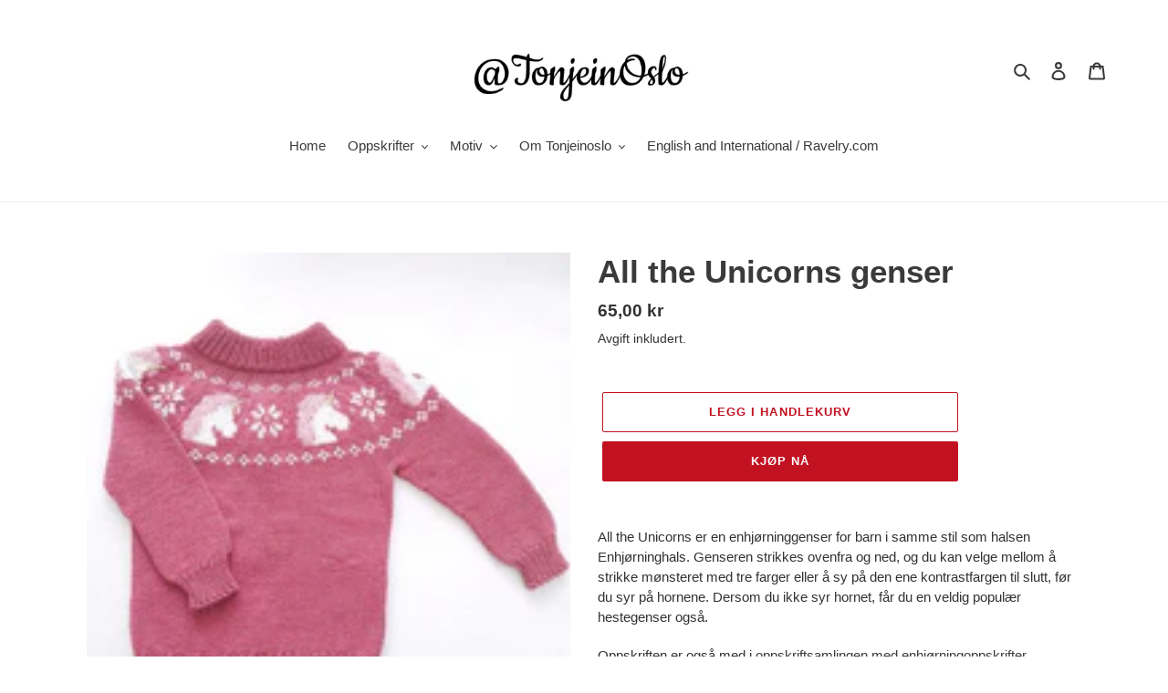

--- FILE ---
content_type: text/html; charset=utf-8
request_url: https://tonjeinoslo.no/collections/bestselgere/products/all-the-unicorns-genser
body_size: 27001
content:
<!doctype html>
<html class="no-js" lang="nb">
<head>
  <meta charset="utf-8">
  <meta http-equiv="X-UA-Compatible" content="IE=edge,chrome=1">
  <meta name="viewport" content="width=device-width,initial-scale=1">
  <meta name="theme-color" content="#c21120">

  <link rel="preconnect" href="https://cdn.shopify.com" crossorigin>
  <link rel="preconnect" href="https://fonts.shopify.com" crossorigin>
  <link rel="preconnect" href="https://monorail-edge.shopifysvc.com"><link rel="preload" href="//tonjeinoslo.no/cdn/shop/t/1/assets/theme.css?v=136619971045174987231610100577" as="style">
  <link rel="preload" as="font" href="" type="font/woff2" crossorigin>
  <link rel="preload" as="font" href="" type="font/woff2" crossorigin>
  <link rel="preload" as="font" href="" type="font/woff2" crossorigin>
  <link rel="preload" href="//tonjeinoslo.no/cdn/shop/t/1/assets/theme.js?v=93005265830298258731610100577" as="script">
  <link rel="preload" href="//tonjeinoslo.no/cdn/shop/t/1/assets/lazysizes.js?v=63098554868324070131610100576" as="script"><link rel="canonical" href="https://tonjeinoslo.no/products/all-the-unicorns-genser"><title>All the Unicorns genser
&ndash; tonjeinoslo</title><meta name="description" content="All the Unicorns er en enhjørninggenser for barn i samme stil som halsen Enhjørninghals. Genseren strikkes ovenfra og ned, og du kan velge mellom å strikke mønsteret med tre farger eller å sy på den ene kontrastfargen til slutt, før du syr på hornene. Dersom du ikke syr hornet, får du en veldig populær hestegenser også"><!-- /snippets/social-meta-tags.liquid -->




<meta property="og:site_name" content="tonjeinoslo">
<meta property="og:url" content="https://tonjeinoslo.no/products/all-the-unicorns-genser">
<meta property="og:title" content="All the Unicorns genser">
<meta property="og:type" content="product">
<meta property="og:description" content="All the Unicorns er en enhjørninggenser for barn i samme stil som halsen Enhjørninghals. Genseren strikkes ovenfra og ned, og du kan velge mellom å strikke mønsteret med tre farger eller å sy på den ene kontrastfargen til slutt, før du syr på hornene. Dersom du ikke syr hornet, får du en veldig populær hestegenser også">

  <meta property="og:price:amount" content="65,00">
  <meta property="og:price:currency" content="NOK">

<meta property="og:image" content="http://tonjeinoslo.no/cdn/shop/products/Alltheunicornsenhjorninggenser_1200x1200.jpg?v=1629473598"><meta property="og:image" content="http://tonjeinoslo.no/cdn/shop/products/AlltheUnicornssweater_1200x1200.jpg?v=1761290402"><meta property="og:image" content="http://tonjeinoslo.no/cdn/shop/files/rn-image_picker_lib_temp_87025405-a651-4eae-906b-0df67a661434_1200x1200.jpg?v=1761290402">
<meta property="og:image:secure_url" content="https://tonjeinoslo.no/cdn/shop/products/Alltheunicornsenhjorninggenser_1200x1200.jpg?v=1629473598"><meta property="og:image:secure_url" content="https://tonjeinoslo.no/cdn/shop/products/AlltheUnicornssweater_1200x1200.jpg?v=1761290402"><meta property="og:image:secure_url" content="https://tonjeinoslo.no/cdn/shop/files/rn-image_picker_lib_temp_87025405-a651-4eae-906b-0df67a661434_1200x1200.jpg?v=1761290402">


<meta name="twitter:card" content="summary_large_image">
<meta name="twitter:title" content="All the Unicorns genser">
<meta name="twitter:description" content="All the Unicorns er en enhjørninggenser for barn i samme stil som halsen Enhjørninghals. Genseren strikkes ovenfra og ned, og du kan velge mellom å strikke mønsteret med tre farger eller å sy på den ene kontrastfargen til slutt, før du syr på hornene. Dersom du ikke syr hornet, får du en veldig populær hestegenser også">

  
<style data-shopify>
:root {
    --color-text: #3a3a3a;
    --color-text-rgb: 58, 58, 58;
    --color-body-text: #333232;
    --color-sale-text: #ac222e;
    --color-small-button-text-border: #3a3a3a;
    --color-text-field: #ffffff;
    --color-text-field-text: #000000;
    --color-text-field-text-rgb: 0, 0, 0;

    --color-btn-primary: #c21120;
    --color-btn-primary-darker: #930d18;
    --color-btn-primary-text: #ffffff;

    --color-blankstate: rgba(51, 50, 50, 0.35);
    --color-blankstate-border: rgba(51, 50, 50, 0.2);
    --color-blankstate-background: rgba(51, 50, 50, 0.1);

    --color-text-focus:#606060;
    --color-overlay-text-focus:#e6e6e6;
    --color-btn-primary-focus:#930d18;
    --color-btn-social-focus:#d2d2d2;
    --color-small-button-text-border-focus:#606060;
    --predictive-search-focus:#f2f2f2;

    --color-body: #ffffff;
    --color-bg: #ffffff;
    --color-bg-rgb: 255, 255, 255;
    --color-bg-alt: rgba(51, 50, 50, 0.05);
    --color-bg-currency-selector: rgba(51, 50, 50, 0.2);

    --color-overlay-title-text: #ffffff;
    --color-image-overlay: #685858;
    --color-image-overlay-rgb: 104, 88, 88;--opacity-image-overlay: 0.4;--hover-overlay-opacity: 0.8;

    --color-border: #ebebeb;
    --color-border-form: #cccccc;
    --color-border-form-darker: #b3b3b3;

    --svg-select-icon: url(//tonjeinoslo.no/cdn/shop/t/1/assets/ico-select.svg?v=29003672709104678581610100603);
    --slick-img-url: url(//tonjeinoslo.no/cdn/shop/t/1/assets/ajax-loader.gif?v=41356863302472015721610100573);

    --font-weight-body--bold: 700;
    --font-weight-body--bolder: 700;

    --font-stack-header: Helvetica, Arial, sans-serif;
    --font-style-header: normal;
    --font-weight-header: 700;

    --font-stack-body: Helvetica, Arial, sans-serif;
    --font-style-body: normal;
    --font-weight-body: 400;

    --font-size-header: 26;

    --font-size-base: 15;

    --font-h1-desktop: 35;
    --font-h1-mobile: 32;
    --font-h2-desktop: 20;
    --font-h2-mobile: 18;
    --font-h3-mobile: 20;
    --font-h4-desktop: 17;
    --font-h4-mobile: 15;
    --font-h5-desktop: 15;
    --font-h5-mobile: 13;
    --font-h6-desktop: 14;
    --font-h6-mobile: 12;

    --font-mega-title-large-desktop: 65;

    --font-rich-text-large: 17;
    --font-rich-text-small: 13;

    
--color-video-bg: #f2f2f2;

    
    --global-color-image-loader-primary: rgba(58, 58, 58, 0.06);
    --global-color-image-loader-secondary: rgba(58, 58, 58, 0.12);
  }
</style>


  <style>*,::after,::before{box-sizing:border-box}body{margin:0}body,html{background-color:var(--color-body)}body,button{font-size:calc(var(--font-size-base) * 1px);font-family:var(--font-stack-body);font-style:var(--font-style-body);font-weight:var(--font-weight-body);color:var(--color-text);line-height:1.5}body,button{-webkit-font-smoothing:antialiased;-webkit-text-size-adjust:100%}.border-bottom{border-bottom:1px solid var(--color-border)}.btn--link{background-color:transparent;border:0;margin:0;color:var(--color-text);text-align:left}.text-right{text-align:right}.icon{display:inline-block;width:20px;height:20px;vertical-align:middle;fill:currentColor}.icon__fallback-text,.visually-hidden{position:absolute!important;overflow:hidden;clip:rect(0 0 0 0);height:1px;width:1px;margin:-1px;padding:0;border:0}svg.icon:not(.icon--full-color) circle,svg.icon:not(.icon--full-color) ellipse,svg.icon:not(.icon--full-color) g,svg.icon:not(.icon--full-color) line,svg.icon:not(.icon--full-color) path,svg.icon:not(.icon--full-color) polygon,svg.icon:not(.icon--full-color) polyline,svg.icon:not(.icon--full-color) rect,symbol.icon:not(.icon--full-color) circle,symbol.icon:not(.icon--full-color) ellipse,symbol.icon:not(.icon--full-color) g,symbol.icon:not(.icon--full-color) line,symbol.icon:not(.icon--full-color) path,symbol.icon:not(.icon--full-color) polygon,symbol.icon:not(.icon--full-color) polyline,symbol.icon:not(.icon--full-color) rect{fill:inherit;stroke:inherit}li{list-style:none}.list--inline{padding:0;margin:0}.list--inline>li{display:inline-block;margin-bottom:0;vertical-align:middle}a{color:var(--color-text);text-decoration:none}.h1,.h2,h1,h2{margin:0 0 17.5px;font-family:var(--font-stack-header);font-style:var(--font-style-header);font-weight:var(--font-weight-header);line-height:1.2;overflow-wrap:break-word;word-wrap:break-word}.h1 a,.h2 a,h1 a,h2 a{color:inherit;text-decoration:none;font-weight:inherit}.h1,h1{font-size:calc(((var(--font-h1-desktop))/ (var(--font-size-base))) * 1em);text-transform:none;letter-spacing:0}@media only screen and (max-width:749px){.h1,h1{font-size:calc(((var(--font-h1-mobile))/ (var(--font-size-base))) * 1em)}}.h2,h2{font-size:calc(((var(--font-h2-desktop))/ (var(--font-size-base))) * 1em);text-transform:uppercase;letter-spacing:.1em}@media only screen and (max-width:749px){.h2,h2{font-size:calc(((var(--font-h2-mobile))/ (var(--font-size-base))) * 1em)}}p{color:var(--color-body-text);margin:0 0 19.44444px}@media only screen and (max-width:749px){p{font-size:calc(((var(--font-size-base) - 1)/ (var(--font-size-base))) * 1em)}}p:last-child{margin-bottom:0}@media only screen and (max-width:749px){.small--hide{display:none!important}}.grid{list-style:none;margin:0;padding:0;margin-left:-30px}.grid::after{content:'';display:table;clear:both}@media only screen and (max-width:749px){.grid{margin-left:-22px}}.grid::after{content:'';display:table;clear:both}.grid--no-gutters{margin-left:0}.grid--no-gutters .grid__item{padding-left:0}.grid--table{display:table;table-layout:fixed;width:100%}.grid--table>.grid__item{float:none;display:table-cell;vertical-align:middle}.grid__item{float:left;padding-left:30px;width:100%}@media only screen and (max-width:749px){.grid__item{padding-left:22px}}.grid__item[class*="--push"]{position:relative}@media only screen and (min-width:750px){.medium-up--one-quarter{width:25%}.medium-up--push-one-third{width:33.33%}.medium-up--one-half{width:50%}.medium-up--push-one-third{left:33.33%;position:relative}}.site-header{position:relative;background-color:var(--color-body)}@media only screen and (max-width:749px){.site-header{border-bottom:1px solid var(--color-border)}}@media only screen and (min-width:750px){.site-header{padding:0 55px}.site-header.logo--center{padding-top:30px}}.site-header__logo{margin:15px 0}.logo-align--center .site-header__logo{text-align:center;margin:0 auto}@media only screen and (max-width:749px){.logo-align--center .site-header__logo{text-align:left;margin:15px 0}}@media only screen and (max-width:749px){.site-header__logo{padding-left:22px;text-align:left}.site-header__logo img{margin:0}}.site-header__logo-link{display:inline-block;word-break:break-word}@media only screen and (min-width:750px){.logo-align--center .site-header__logo-link{margin:0 auto}}.site-header__logo-image{display:block}@media only screen and (min-width:750px){.site-header__logo-image{margin:0 auto}}.site-header__logo-image img{width:100%}.site-header__logo-image--centered img{margin:0 auto}.site-header__logo img{display:block}.site-header__icons{position:relative;white-space:nowrap}@media only screen and (max-width:749px){.site-header__icons{width:auto;padding-right:13px}.site-header__icons .btn--link,.site-header__icons .site-header__cart{font-size:calc(((var(--font-size-base))/ (var(--font-size-base))) * 1em)}}.site-header__icons-wrapper{position:relative;display:-webkit-flex;display:-ms-flexbox;display:flex;width:100%;-ms-flex-align:center;-webkit-align-items:center;-moz-align-items:center;-ms-align-items:center;-o-align-items:center;align-items:center;-webkit-justify-content:flex-end;-ms-justify-content:flex-end;justify-content:flex-end}.site-header__account,.site-header__cart,.site-header__search{position:relative}.site-header__search.site-header__icon{display:none}@media only screen and (min-width:1400px){.site-header__search.site-header__icon{display:block}}.site-header__search-toggle{display:block}@media only screen and (min-width:750px){.site-header__account,.site-header__cart{padding:10px 11px}}.site-header__cart-title,.site-header__search-title{position:absolute!important;overflow:hidden;clip:rect(0 0 0 0);height:1px;width:1px;margin:-1px;padding:0;border:0;display:block;vertical-align:middle}.site-header__cart-title{margin-right:3px}.site-header__cart-count{display:flex;align-items:center;justify-content:center;position:absolute;right:.4rem;top:.2rem;font-weight:700;background-color:var(--color-btn-primary);color:var(--color-btn-primary-text);border-radius:50%;min-width:1em;height:1em}.site-header__cart-count span{font-family:HelveticaNeue,"Helvetica Neue",Helvetica,Arial,sans-serif;font-size:calc(11em / 16);line-height:1}@media only screen and (max-width:749px){.site-header__cart-count{top:calc(7em / 16);right:0;border-radius:50%;min-width:calc(19em / 16);height:calc(19em / 16)}}@media only screen and (max-width:749px){.site-header__cart-count span{padding:.25em calc(6em / 16);font-size:12px}}.site-header__menu{display:none}@media only screen and (max-width:749px){.site-header__icon{display:inline-block;vertical-align:middle;padding:10px 11px;margin:0}}@media only screen and (min-width:750px){.site-header__icon .icon-search{margin-right:3px}}.announcement-bar{z-index:10;position:relative;text-align:center;border-bottom:1px solid transparent;padding:2px}.announcement-bar__link{display:block}.announcement-bar__message{display:block;padding:11px 22px;font-size:calc(((16)/ (var(--font-size-base))) * 1em);font-weight:var(--font-weight-header)}@media only screen and (min-width:750px){.announcement-bar__message{padding-left:55px;padding-right:55px}}.site-nav{position:relative;padding:0;text-align:center;margin:25px 0}.site-nav a{padding:3px 10px}.site-nav__link{display:block;white-space:nowrap}.site-nav--centered .site-nav__link{padding-top:0}.site-nav__link .icon-chevron-down{width:calc(8em / 16);height:calc(8em / 16);margin-left:.5rem}.site-nav__label{border-bottom:1px solid transparent}.site-nav__link--active .site-nav__label{border-bottom-color:var(--color-text)}.site-nav__link--button{border:none;background-color:transparent;padding:3px 10px}.site-header__mobile-nav{z-index:11;position:relative;background-color:var(--color-body)}@media only screen and (max-width:749px){.site-header__mobile-nav{display:-webkit-flex;display:-ms-flexbox;display:flex;width:100%;-ms-flex-align:center;-webkit-align-items:center;-moz-align-items:center;-ms-align-items:center;-o-align-items:center;align-items:center}}.mobile-nav--open .icon-close{display:none}.main-content{opacity:0}.main-content .shopify-section{display:none}.main-content .shopify-section:first-child{display:inherit}.critical-hidden{display:none}</style>

  <script>
    window.performance.mark('debut:theme_stylesheet_loaded.start');

    function onLoadStylesheet() {
      performance.mark('debut:theme_stylesheet_loaded.end');
      performance.measure('debut:theme_stylesheet_loaded', 'debut:theme_stylesheet_loaded.start', 'debut:theme_stylesheet_loaded.end');

      var url = "//tonjeinoslo.no/cdn/shop/t/1/assets/theme.css?v=136619971045174987231610100577";
      var link = document.querySelector('link[href="' + url + '"]');
      link.loaded = true;
      link.dispatchEvent(new Event('load'));
    }
  </script>

  <link rel="stylesheet" href="//tonjeinoslo.no/cdn/shop/t/1/assets/theme.css?v=136619971045174987231610100577" type="text/css" media="print" onload="this.media='all';onLoadStylesheet()">

  <style>
    
    
    
    
    
    
  </style>

  <script>
    var theme = {
      breakpoints: {
        medium: 750,
        large: 990,
        widescreen: 1400
      },
      strings: {
        addToCart: "Legg i handlekurv",
        soldOut: "Utsolgt",
        unavailable: "Utilgjengelig",
        regularPrice: "Vanlig pris",
        salePrice: "Salgspris",
        sale: "Salg",
        fromLowestPrice: "fra [price]",
        vendor: "Selger",
        showMore: "Vis mer",
        showLess: "Vis mindre",
        searchFor: "Søk etter",
        addressError: "Feil under oppslag av den adressen",
        addressNoResults: "Ingen resultater for den adressen",
        addressQueryLimit: "Du har overskredet bruksgrensen for Google API. Vurder å oppgradere til et \u003ca href=\"https:\/\/developers.google.com\/maps\/premium\/usage-limits\"\u003ePremiumsabonnement\u003c\/a\u003e.",
        authError: "Det oppsto et problem under godkjenning av Google Maps-kontoen.",
        newWindow: "Åpner i et nytt vindu.",
        external: "Åpner eksternt nettsted.",
        newWindowExternal: "Åpner eksternt nettsted i et nytt vindu.",
        removeLabel: "Fjern [product]",
        update: "Oppdater",
        quantity: "Antall",
        discountedTotal: "Rabattert totalsum",
        regularTotal: "Vanlig totalsum",
        priceColumn: "Se priskolonnen for detaljer om rabatten.",
        quantityMinimumMessage: "Antallet må være 1 eller mer",
        cartError: "Det oppstod en feil under oppdateringen av handlekurven din. Prøv på nytt.",
        removedItemMessage: "Fjernet \u003cspan class=\"cart__removed-product-details\"\u003e([quantity]) [link]\u003c\/span\u003e fra handlekurven din.",
        unitPrice: "Enhetspris",
        unitPriceSeparator: "per",
        oneCartCount: "1 gjenstand",
        otherCartCount: "[count] gjenstander",
        quantityLabel: "Mengde: [count]",
        products: "Produkter",
        loading: "Laster inn",
        number_of_results: "[result_number] av [results_count]",
        number_of_results_found: "[results_count] resultater funnet",
        one_result_found: "1 resultat funnet"
      },
      moneyFormat: "{{amount_with_comma_separator}} kr",
      moneyFormatWithCurrency: "{{amount_with_comma_separator}} NOK",
      settings: {
        predictiveSearchEnabled: true,
        predictiveSearchShowPrice: false,
        predictiveSearchShowVendor: false
      },
      stylesheet: "//tonjeinoslo.no/cdn/shop/t/1/assets/theme.css?v=136619971045174987231610100577"
    }

    document.documentElement.className = document.documentElement.className.replace('no-js', 'js');
  </script><script src="//tonjeinoslo.no/cdn/shop/t/1/assets/theme.js?v=93005265830298258731610100577" defer="defer"></script>
  <script src="//tonjeinoslo.no/cdn/shop/t/1/assets/lazysizes.js?v=63098554868324070131610100576" async="async"></script>

  <script type="text/javascript">
    if (window.MSInputMethodContext && document.documentMode) {
      var scripts = document.getElementsByTagName('script')[0];
      var polyfill = document.createElement("script");
      polyfill.defer = true;
      polyfill.src = "//tonjeinoslo.no/cdn/shop/t/1/assets/ie11CustomProperties.min.js?v=146208399201472936201610100575";

      scripts.parentNode.insertBefore(polyfill, scripts);
    }
  </script>

  <script>window.performance && window.performance.mark && window.performance.mark('shopify.content_for_header.start');</script><meta id="shopify-digital-wallet" name="shopify-digital-wallet" content="/52807565472/digital_wallets/dialog">
<link rel="alternate" type="application/json+oembed" href="https://tonjeinoslo.no/products/all-the-unicorns-genser.oembed">
<script async="async" src="/checkouts/internal/preloads.js?locale=nb-NO"></script>
<script id="shopify-features" type="application/json">{"accessToken":"3f33fa53f2078d9ac5676a8948b8c7bb","betas":["rich-media-storefront-analytics"],"domain":"tonjeinoslo.no","predictiveSearch":true,"shopId":52807565472,"locale":"nb"}</script>
<script>var Shopify = Shopify || {};
Shopify.shop = "tonjeinoslo.myshopify.com";
Shopify.locale = "nb";
Shopify.currency = {"active":"NOK","rate":"1.0"};
Shopify.country = "NO";
Shopify.theme = {"name":"Debut","id":117755543712,"schema_name":"Debut","schema_version":"17.8.0","theme_store_id":796,"role":"main"};
Shopify.theme.handle = "null";
Shopify.theme.style = {"id":null,"handle":null};
Shopify.cdnHost = "tonjeinoslo.no/cdn";
Shopify.routes = Shopify.routes || {};
Shopify.routes.root = "/";</script>
<script type="module">!function(o){(o.Shopify=o.Shopify||{}).modules=!0}(window);</script>
<script>!function(o){function n(){var o=[];function n(){o.push(Array.prototype.slice.apply(arguments))}return n.q=o,n}var t=o.Shopify=o.Shopify||{};t.loadFeatures=n(),t.autoloadFeatures=n()}(window);</script>
<script id="shop-js-analytics" type="application/json">{"pageType":"product"}</script>
<script defer="defer" async type="module" src="//tonjeinoslo.no/cdn/shopifycloud/shop-js/modules/v2/client.init-shop-cart-sync_Cq55waMD.nb.esm.js"></script>
<script defer="defer" async type="module" src="//tonjeinoslo.no/cdn/shopifycloud/shop-js/modules/v2/chunk.common_DIOnffBL.esm.js"></script>
<script defer="defer" async type="module" src="//tonjeinoslo.no/cdn/shopifycloud/shop-js/modules/v2/chunk.modal_DOnzx6pZ.esm.js"></script>
<script type="module">
  await import("//tonjeinoslo.no/cdn/shopifycloud/shop-js/modules/v2/client.init-shop-cart-sync_Cq55waMD.nb.esm.js");
await import("//tonjeinoslo.no/cdn/shopifycloud/shop-js/modules/v2/chunk.common_DIOnffBL.esm.js");
await import("//tonjeinoslo.no/cdn/shopifycloud/shop-js/modules/v2/chunk.modal_DOnzx6pZ.esm.js");

  window.Shopify.SignInWithShop?.initShopCartSync?.({"fedCMEnabled":true,"windoidEnabled":true});

</script>
<script id="__st">var __st={"a":52807565472,"offset":3600,"reqid":"af0466a0-4576-46de-bad2-e44ec8560c24-1769319586","pageurl":"tonjeinoslo.no\/collections\/bestselgere\/products\/all-the-unicorns-genser","u":"c454f4b00cb0","p":"product","rtyp":"product","rid":6912380993696};</script>
<script>window.ShopifyPaypalV4VisibilityTracking = true;</script>
<script id="captcha-bootstrap">!function(){'use strict';const t='contact',e='account',n='new_comment',o=[[t,t],['blogs',n],['comments',n],[t,'customer']],c=[[e,'customer_login'],[e,'guest_login'],[e,'recover_customer_password'],[e,'create_customer']],r=t=>t.map((([t,e])=>`form[action*='/${t}']:not([data-nocaptcha='true']) input[name='form_type'][value='${e}']`)).join(','),a=t=>()=>t?[...document.querySelectorAll(t)].map((t=>t.form)):[];function s(){const t=[...o],e=r(t);return a(e)}const i='password',u='form_key',d=['recaptcha-v3-token','g-recaptcha-response','h-captcha-response',i],f=()=>{try{return window.sessionStorage}catch{return}},m='__shopify_v',_=t=>t.elements[u];function p(t,e,n=!1){try{const o=window.sessionStorage,c=JSON.parse(o.getItem(e)),{data:r}=function(t){const{data:e,action:n}=t;return t[m]||n?{data:e,action:n}:{data:t,action:n}}(c);for(const[e,n]of Object.entries(r))t.elements[e]&&(t.elements[e].value=n);n&&o.removeItem(e)}catch(o){console.error('form repopulation failed',{error:o})}}const l='form_type',E='cptcha';function T(t){t.dataset[E]=!0}const w=window,h=w.document,L='Shopify',v='ce_forms',y='captcha';let A=!1;((t,e)=>{const n=(g='f06e6c50-85a8-45c8-87d0-21a2b65856fe',I='https://cdn.shopify.com/shopifycloud/storefront-forms-hcaptcha/ce_storefront_forms_captcha_hcaptcha.v1.5.2.iife.js',D={infoText:'Beskyttet av hCaptcha',privacyText:'Personvern',termsText:'Vilkår'},(t,e,n)=>{const o=w[L][v],c=o.bindForm;if(c)return c(t,g,e,D).then(n);var r;o.q.push([[t,g,e,D],n]),r=I,A||(h.body.append(Object.assign(h.createElement('script'),{id:'captcha-provider',async:!0,src:r})),A=!0)});var g,I,D;w[L]=w[L]||{},w[L][v]=w[L][v]||{},w[L][v].q=[],w[L][y]=w[L][y]||{},w[L][y].protect=function(t,e){n(t,void 0,e),T(t)},Object.freeze(w[L][y]),function(t,e,n,w,h,L){const[v,y,A,g]=function(t,e,n){const i=e?o:[],u=t?c:[],d=[...i,...u],f=r(d),m=r(i),_=r(d.filter((([t,e])=>n.includes(e))));return[a(f),a(m),a(_),s()]}(w,h,L),I=t=>{const e=t.target;return e instanceof HTMLFormElement?e:e&&e.form},D=t=>v().includes(t);t.addEventListener('submit',(t=>{const e=I(t);if(!e)return;const n=D(e)&&!e.dataset.hcaptchaBound&&!e.dataset.recaptchaBound,o=_(e),c=g().includes(e)&&(!o||!o.value);(n||c)&&t.preventDefault(),c&&!n&&(function(t){try{if(!f())return;!function(t){const e=f();if(!e)return;const n=_(t);if(!n)return;const o=n.value;o&&e.removeItem(o)}(t);const e=Array.from(Array(32),(()=>Math.random().toString(36)[2])).join('');!function(t,e){_(t)||t.append(Object.assign(document.createElement('input'),{type:'hidden',name:u})),t.elements[u].value=e}(t,e),function(t,e){const n=f();if(!n)return;const o=[...t.querySelectorAll(`input[type='${i}']`)].map((({name:t})=>t)),c=[...d,...o],r={};for(const[a,s]of new FormData(t).entries())c.includes(a)||(r[a]=s);n.setItem(e,JSON.stringify({[m]:1,action:t.action,data:r}))}(t,e)}catch(e){console.error('failed to persist form',e)}}(e),e.submit())}));const S=(t,e)=>{t&&!t.dataset[E]&&(n(t,e.some((e=>e===t))),T(t))};for(const o of['focusin','change'])t.addEventListener(o,(t=>{const e=I(t);D(e)&&S(e,y())}));const B=e.get('form_key'),M=e.get(l),P=B&&M;t.addEventListener('DOMContentLoaded',(()=>{const t=y();if(P)for(const e of t)e.elements[l].value===M&&p(e,B);[...new Set([...A(),...v().filter((t=>'true'===t.dataset.shopifyCaptcha))])].forEach((e=>S(e,t)))}))}(h,new URLSearchParams(w.location.search),n,t,e,['guest_login'])})(!0,!0)}();</script>
<script integrity="sha256-4kQ18oKyAcykRKYeNunJcIwy7WH5gtpwJnB7kiuLZ1E=" data-source-attribution="shopify.loadfeatures" defer="defer" src="//tonjeinoslo.no/cdn/shopifycloud/storefront/assets/storefront/load_feature-a0a9edcb.js" crossorigin="anonymous"></script>
<script data-source-attribution="shopify.dynamic_checkout.dynamic.init">var Shopify=Shopify||{};Shopify.PaymentButton=Shopify.PaymentButton||{isStorefrontPortableWallets:!0,init:function(){window.Shopify.PaymentButton.init=function(){};var t=document.createElement("script");t.src="https://tonjeinoslo.no/cdn/shopifycloud/portable-wallets/latest/portable-wallets.nb.js",t.type="module",document.head.appendChild(t)}};
</script>
<script data-source-attribution="shopify.dynamic_checkout.buyer_consent">
  function portableWalletsHideBuyerConsent(e){var t=document.getElementById("shopify-buyer-consent"),n=document.getElementById("shopify-subscription-policy-button");t&&n&&(t.classList.add("hidden"),t.setAttribute("aria-hidden","true"),n.removeEventListener("click",e))}function portableWalletsShowBuyerConsent(e){var t=document.getElementById("shopify-buyer-consent"),n=document.getElementById("shopify-subscription-policy-button");t&&n&&(t.classList.remove("hidden"),t.removeAttribute("aria-hidden"),n.addEventListener("click",e))}window.Shopify?.PaymentButton&&(window.Shopify.PaymentButton.hideBuyerConsent=portableWalletsHideBuyerConsent,window.Shopify.PaymentButton.showBuyerConsent=portableWalletsShowBuyerConsent);
</script>
<script>
  function portableWalletsCleanup(e){e&&e.src&&console.error("Failed to load portable wallets script "+e.src);var t=document.querySelectorAll("shopify-accelerated-checkout .shopify-payment-button__skeleton, shopify-accelerated-checkout-cart .wallet-cart-button__skeleton"),e=document.getElementById("shopify-buyer-consent");for(let e=0;e<t.length;e++)t[e].remove();e&&e.remove()}function portableWalletsNotLoadedAsModule(e){e instanceof ErrorEvent&&"string"==typeof e.message&&e.message.includes("import.meta")&&"string"==typeof e.filename&&e.filename.includes("portable-wallets")&&(window.removeEventListener("error",portableWalletsNotLoadedAsModule),window.Shopify.PaymentButton.failedToLoad=e,"loading"===document.readyState?document.addEventListener("DOMContentLoaded",window.Shopify.PaymentButton.init):window.Shopify.PaymentButton.init())}window.addEventListener("error",portableWalletsNotLoadedAsModule);
</script>

<script type="module" src="https://tonjeinoslo.no/cdn/shopifycloud/portable-wallets/latest/portable-wallets.nb.js" onError="portableWalletsCleanup(this)" crossorigin="anonymous"></script>
<script nomodule>
  document.addEventListener("DOMContentLoaded", portableWalletsCleanup);
</script>

<script id='scb4127' type='text/javascript' async='' src='https://tonjeinoslo.no/cdn/shopifycloud/privacy-banner/storefront-banner.js'></script><link id="shopify-accelerated-checkout-styles" rel="stylesheet" media="screen" href="https://tonjeinoslo.no/cdn/shopifycloud/portable-wallets/latest/accelerated-checkout-backwards-compat.css" crossorigin="anonymous">
<style id="shopify-accelerated-checkout-cart">
        #shopify-buyer-consent {
  margin-top: 1em;
  display: inline-block;
  width: 100%;
}

#shopify-buyer-consent.hidden {
  display: none;
}

#shopify-subscription-policy-button {
  background: none;
  border: none;
  padding: 0;
  text-decoration: underline;
  font-size: inherit;
  cursor: pointer;
}

#shopify-subscription-policy-button::before {
  box-shadow: none;
}

      </style>

<script>window.performance && window.performance.mark && window.performance.mark('shopify.content_for_header.end');</script>
<link href="https://monorail-edge.shopifysvc.com" rel="dns-prefetch">
<script>(function(){if ("sendBeacon" in navigator && "performance" in window) {try {var session_token_from_headers = performance.getEntriesByType('navigation')[0].serverTiming.find(x => x.name == '_s').description;} catch {var session_token_from_headers = undefined;}var session_cookie_matches = document.cookie.match(/_shopify_s=([^;]*)/);var session_token_from_cookie = session_cookie_matches && session_cookie_matches.length === 2 ? session_cookie_matches[1] : "";var session_token = session_token_from_headers || session_token_from_cookie || "";function handle_abandonment_event(e) {var entries = performance.getEntries().filter(function(entry) {return /monorail-edge.shopifysvc.com/.test(entry.name);});if (!window.abandonment_tracked && entries.length === 0) {window.abandonment_tracked = true;var currentMs = Date.now();var navigation_start = performance.timing.navigationStart;var payload = {shop_id: 52807565472,url: window.location.href,navigation_start,duration: currentMs - navigation_start,session_token,page_type: "product"};window.navigator.sendBeacon("https://monorail-edge.shopifysvc.com/v1/produce", JSON.stringify({schema_id: "online_store_buyer_site_abandonment/1.1",payload: payload,metadata: {event_created_at_ms: currentMs,event_sent_at_ms: currentMs}}));}}window.addEventListener('pagehide', handle_abandonment_event);}}());</script>
<script id="web-pixels-manager-setup">(function e(e,d,r,n,o){if(void 0===o&&(o={}),!Boolean(null===(a=null===(i=window.Shopify)||void 0===i?void 0:i.analytics)||void 0===a?void 0:a.replayQueue)){var i,a;window.Shopify=window.Shopify||{};var t=window.Shopify;t.analytics=t.analytics||{};var s=t.analytics;s.replayQueue=[],s.publish=function(e,d,r){return s.replayQueue.push([e,d,r]),!0};try{self.performance.mark("wpm:start")}catch(e){}var l=function(){var e={modern:/Edge?\/(1{2}[4-9]|1[2-9]\d|[2-9]\d{2}|\d{4,})\.\d+(\.\d+|)|Firefox\/(1{2}[4-9]|1[2-9]\d|[2-9]\d{2}|\d{4,})\.\d+(\.\d+|)|Chrom(ium|e)\/(9{2}|\d{3,})\.\d+(\.\d+|)|(Maci|X1{2}).+ Version\/(15\.\d+|(1[6-9]|[2-9]\d|\d{3,})\.\d+)([,.]\d+|)( \(\w+\)|)( Mobile\/\w+|) Safari\/|Chrome.+OPR\/(9{2}|\d{3,})\.\d+\.\d+|(CPU[ +]OS|iPhone[ +]OS|CPU[ +]iPhone|CPU IPhone OS|CPU iPad OS)[ +]+(15[._]\d+|(1[6-9]|[2-9]\d|\d{3,})[._]\d+)([._]\d+|)|Android:?[ /-](13[3-9]|1[4-9]\d|[2-9]\d{2}|\d{4,})(\.\d+|)(\.\d+|)|Android.+Firefox\/(13[5-9]|1[4-9]\d|[2-9]\d{2}|\d{4,})\.\d+(\.\d+|)|Android.+Chrom(ium|e)\/(13[3-9]|1[4-9]\d|[2-9]\d{2}|\d{4,})\.\d+(\.\d+|)|SamsungBrowser\/([2-9]\d|\d{3,})\.\d+/,legacy:/Edge?\/(1[6-9]|[2-9]\d|\d{3,})\.\d+(\.\d+|)|Firefox\/(5[4-9]|[6-9]\d|\d{3,})\.\d+(\.\d+|)|Chrom(ium|e)\/(5[1-9]|[6-9]\d|\d{3,})\.\d+(\.\d+|)([\d.]+$|.*Safari\/(?![\d.]+ Edge\/[\d.]+$))|(Maci|X1{2}).+ Version\/(10\.\d+|(1[1-9]|[2-9]\d|\d{3,})\.\d+)([,.]\d+|)( \(\w+\)|)( Mobile\/\w+|) Safari\/|Chrome.+OPR\/(3[89]|[4-9]\d|\d{3,})\.\d+\.\d+|(CPU[ +]OS|iPhone[ +]OS|CPU[ +]iPhone|CPU IPhone OS|CPU iPad OS)[ +]+(10[._]\d+|(1[1-9]|[2-9]\d|\d{3,})[._]\d+)([._]\d+|)|Android:?[ /-](13[3-9]|1[4-9]\d|[2-9]\d{2}|\d{4,})(\.\d+|)(\.\d+|)|Mobile Safari.+OPR\/([89]\d|\d{3,})\.\d+\.\d+|Android.+Firefox\/(13[5-9]|1[4-9]\d|[2-9]\d{2}|\d{4,})\.\d+(\.\d+|)|Android.+Chrom(ium|e)\/(13[3-9]|1[4-9]\d|[2-9]\d{2}|\d{4,})\.\d+(\.\d+|)|Android.+(UC? ?Browser|UCWEB|U3)[ /]?(15\.([5-9]|\d{2,})|(1[6-9]|[2-9]\d|\d{3,})\.\d+)\.\d+|SamsungBrowser\/(5\.\d+|([6-9]|\d{2,})\.\d+)|Android.+MQ{2}Browser\/(14(\.(9|\d{2,})|)|(1[5-9]|[2-9]\d|\d{3,})(\.\d+|))(\.\d+|)|K[Aa][Ii]OS\/(3\.\d+|([4-9]|\d{2,})\.\d+)(\.\d+|)/},d=e.modern,r=e.legacy,n=navigator.userAgent;return n.match(d)?"modern":n.match(r)?"legacy":"unknown"}(),u="modern"===l?"modern":"legacy",c=(null!=n?n:{modern:"",legacy:""})[u],f=function(e){return[e.baseUrl,"/wpm","/b",e.hashVersion,"modern"===e.buildTarget?"m":"l",".js"].join("")}({baseUrl:d,hashVersion:r,buildTarget:u}),m=function(e){var d=e.version,r=e.bundleTarget,n=e.surface,o=e.pageUrl,i=e.monorailEndpoint;return{emit:function(e){var a=e.status,t=e.errorMsg,s=(new Date).getTime(),l=JSON.stringify({metadata:{event_sent_at_ms:s},events:[{schema_id:"web_pixels_manager_load/3.1",payload:{version:d,bundle_target:r,page_url:o,status:a,surface:n,error_msg:t},metadata:{event_created_at_ms:s}}]});if(!i)return console&&console.warn&&console.warn("[Web Pixels Manager] No Monorail endpoint provided, skipping logging."),!1;try{return self.navigator.sendBeacon.bind(self.navigator)(i,l)}catch(e){}var u=new XMLHttpRequest;try{return u.open("POST",i,!0),u.setRequestHeader("Content-Type","text/plain"),u.send(l),!0}catch(e){return console&&console.warn&&console.warn("[Web Pixels Manager] Got an unhandled error while logging to Monorail."),!1}}}}({version:r,bundleTarget:l,surface:e.surface,pageUrl:self.location.href,monorailEndpoint:e.monorailEndpoint});try{o.browserTarget=l,function(e){var d=e.src,r=e.async,n=void 0===r||r,o=e.onload,i=e.onerror,a=e.sri,t=e.scriptDataAttributes,s=void 0===t?{}:t,l=document.createElement("script"),u=document.querySelector("head"),c=document.querySelector("body");if(l.async=n,l.src=d,a&&(l.integrity=a,l.crossOrigin="anonymous"),s)for(var f in s)if(Object.prototype.hasOwnProperty.call(s,f))try{l.dataset[f]=s[f]}catch(e){}if(o&&l.addEventListener("load",o),i&&l.addEventListener("error",i),u)u.appendChild(l);else{if(!c)throw new Error("Did not find a head or body element to append the script");c.appendChild(l)}}({src:f,async:!0,onload:function(){if(!function(){var e,d;return Boolean(null===(d=null===(e=window.Shopify)||void 0===e?void 0:e.analytics)||void 0===d?void 0:d.initialized)}()){var d=window.webPixelsManager.init(e)||void 0;if(d){var r=window.Shopify.analytics;r.replayQueue.forEach((function(e){var r=e[0],n=e[1],o=e[2];d.publishCustomEvent(r,n,o)})),r.replayQueue=[],r.publish=d.publishCustomEvent,r.visitor=d.visitor,r.initialized=!0}}},onerror:function(){return m.emit({status:"failed",errorMsg:"".concat(f," has failed to load")})},sri:function(e){var d=/^sha384-[A-Za-z0-9+/=]+$/;return"string"==typeof e&&d.test(e)}(c)?c:"",scriptDataAttributes:o}),m.emit({status:"loading"})}catch(e){m.emit({status:"failed",errorMsg:(null==e?void 0:e.message)||"Unknown error"})}}})({shopId: 52807565472,storefrontBaseUrl: "https://tonjeinoslo.no",extensionsBaseUrl: "https://extensions.shopifycdn.com/cdn/shopifycloud/web-pixels-manager",monorailEndpoint: "https://monorail-edge.shopifysvc.com/unstable/produce_batch",surface: "storefront-renderer",enabledBetaFlags: ["2dca8a86"],webPixelsConfigList: [{"id":"1032585376","configuration":"{\"config\":\"{\\\"google_tag_ids\\\":[\\\"G-421FSBJ5PB\\\"],\\\"target_country\\\":\\\"ZZ\\\",\\\"gtag_events\\\":[{\\\"type\\\":\\\"begin_checkout\\\",\\\"action_label\\\":\\\"G-421FSBJ5PB\\\"},{\\\"type\\\":\\\"search\\\",\\\"action_label\\\":\\\"G-421FSBJ5PB\\\"},{\\\"type\\\":\\\"view_item\\\",\\\"action_label\\\":\\\"G-421FSBJ5PB\\\"},{\\\"type\\\":\\\"purchase\\\",\\\"action_label\\\":\\\"G-421FSBJ5PB\\\"},{\\\"type\\\":\\\"page_view\\\",\\\"action_label\\\":\\\"G-421FSBJ5PB\\\"},{\\\"type\\\":\\\"add_payment_info\\\",\\\"action_label\\\":\\\"G-421FSBJ5PB\\\"},{\\\"type\\\":\\\"add_to_cart\\\",\\\"action_label\\\":\\\"G-421FSBJ5PB\\\"}],\\\"enable_monitoring_mode\\\":false}\"}","eventPayloadVersion":"v1","runtimeContext":"OPEN","scriptVersion":"b2a88bafab3e21179ed38636efcd8a93","type":"APP","apiClientId":1780363,"privacyPurposes":[],"dataSharingAdjustments":{"protectedCustomerApprovalScopes":["read_customer_address","read_customer_email","read_customer_name","read_customer_personal_data","read_customer_phone"]}},{"id":"353304736","configuration":"{\"tagID\":\"2613838136962\"}","eventPayloadVersion":"v1","runtimeContext":"STRICT","scriptVersion":"18031546ee651571ed29edbe71a3550b","type":"APP","apiClientId":3009811,"privacyPurposes":["ANALYTICS","MARKETING","SALE_OF_DATA"],"dataSharingAdjustments":{"protectedCustomerApprovalScopes":["read_customer_address","read_customer_email","read_customer_name","read_customer_personal_data","read_customer_phone"]}},{"id":"shopify-app-pixel","configuration":"{}","eventPayloadVersion":"v1","runtimeContext":"STRICT","scriptVersion":"0450","apiClientId":"shopify-pixel","type":"APP","privacyPurposes":["ANALYTICS","MARKETING"]},{"id":"shopify-custom-pixel","eventPayloadVersion":"v1","runtimeContext":"LAX","scriptVersion":"0450","apiClientId":"shopify-pixel","type":"CUSTOM","privacyPurposes":["ANALYTICS","MARKETING"]}],isMerchantRequest: false,initData: {"shop":{"name":"tonjeinoslo","paymentSettings":{"currencyCode":"NOK"},"myshopifyDomain":"tonjeinoslo.myshopify.com","countryCode":"NO","storefrontUrl":"https:\/\/tonjeinoslo.no"},"customer":null,"cart":null,"checkout":null,"productVariants":[{"price":{"amount":65.0,"currencyCode":"NOK"},"product":{"title":"All the Unicorns genser","vendor":"tonjeinoslo","id":"6912380993696","untranslatedTitle":"All the Unicorns genser","url":"\/products\/all-the-unicorns-genser","type":"Digital strikkeoppskrift"},"id":"40693299413152","image":{"src":"\/\/tonjeinoslo.no\/cdn\/shop\/products\/Alltheunicornsenhjorninggenser.jpg?v=1629473598"},"sku":"TH-1165356","title":"Default Title","untranslatedTitle":"Default Title"}],"purchasingCompany":null},},"https://tonjeinoslo.no/cdn","fcfee988w5aeb613cpc8e4bc33m6693e112",{"modern":"","legacy":""},{"shopId":"52807565472","storefrontBaseUrl":"https:\/\/tonjeinoslo.no","extensionBaseUrl":"https:\/\/extensions.shopifycdn.com\/cdn\/shopifycloud\/web-pixels-manager","surface":"storefront-renderer","enabledBetaFlags":"[\"2dca8a86\"]","isMerchantRequest":"false","hashVersion":"fcfee988w5aeb613cpc8e4bc33m6693e112","publish":"custom","events":"[[\"page_viewed\",{}],[\"product_viewed\",{\"productVariant\":{\"price\":{\"amount\":65.0,\"currencyCode\":\"NOK\"},\"product\":{\"title\":\"All the Unicorns genser\",\"vendor\":\"tonjeinoslo\",\"id\":\"6912380993696\",\"untranslatedTitle\":\"All the Unicorns genser\",\"url\":\"\/products\/all-the-unicorns-genser\",\"type\":\"Digital strikkeoppskrift\"},\"id\":\"40693299413152\",\"image\":{\"src\":\"\/\/tonjeinoslo.no\/cdn\/shop\/products\/Alltheunicornsenhjorninggenser.jpg?v=1629473598\"},\"sku\":\"TH-1165356\",\"title\":\"Default Title\",\"untranslatedTitle\":\"Default Title\"}}]]"});</script><script>
  window.ShopifyAnalytics = window.ShopifyAnalytics || {};
  window.ShopifyAnalytics.meta = window.ShopifyAnalytics.meta || {};
  window.ShopifyAnalytics.meta.currency = 'NOK';
  var meta = {"product":{"id":6912380993696,"gid":"gid:\/\/shopify\/Product\/6912380993696","vendor":"tonjeinoslo","type":"Digital strikkeoppskrift","handle":"all-the-unicorns-genser","variants":[{"id":40693299413152,"price":6500,"name":"All the Unicorns genser","public_title":null,"sku":"TH-1165356"}],"remote":false},"page":{"pageType":"product","resourceType":"product","resourceId":6912380993696,"requestId":"af0466a0-4576-46de-bad2-e44ec8560c24-1769319586"}};
  for (var attr in meta) {
    window.ShopifyAnalytics.meta[attr] = meta[attr];
  }
</script>
<script class="analytics">
  (function () {
    var customDocumentWrite = function(content) {
      var jquery = null;

      if (window.jQuery) {
        jquery = window.jQuery;
      } else if (window.Checkout && window.Checkout.$) {
        jquery = window.Checkout.$;
      }

      if (jquery) {
        jquery('body').append(content);
      }
    };

    var hasLoggedConversion = function(token) {
      if (token) {
        return document.cookie.indexOf('loggedConversion=' + token) !== -1;
      }
      return false;
    }

    var setCookieIfConversion = function(token) {
      if (token) {
        var twoMonthsFromNow = new Date(Date.now());
        twoMonthsFromNow.setMonth(twoMonthsFromNow.getMonth() + 2);

        document.cookie = 'loggedConversion=' + token + '; expires=' + twoMonthsFromNow;
      }
    }

    var trekkie = window.ShopifyAnalytics.lib = window.trekkie = window.trekkie || [];
    if (trekkie.integrations) {
      return;
    }
    trekkie.methods = [
      'identify',
      'page',
      'ready',
      'track',
      'trackForm',
      'trackLink'
    ];
    trekkie.factory = function(method) {
      return function() {
        var args = Array.prototype.slice.call(arguments);
        args.unshift(method);
        trekkie.push(args);
        return trekkie;
      };
    };
    for (var i = 0; i < trekkie.methods.length; i++) {
      var key = trekkie.methods[i];
      trekkie[key] = trekkie.factory(key);
    }
    trekkie.load = function(config) {
      trekkie.config = config || {};
      trekkie.config.initialDocumentCookie = document.cookie;
      var first = document.getElementsByTagName('script')[0];
      var script = document.createElement('script');
      script.type = 'text/javascript';
      script.onerror = function(e) {
        var scriptFallback = document.createElement('script');
        scriptFallback.type = 'text/javascript';
        scriptFallback.onerror = function(error) {
                var Monorail = {
      produce: function produce(monorailDomain, schemaId, payload) {
        var currentMs = new Date().getTime();
        var event = {
          schema_id: schemaId,
          payload: payload,
          metadata: {
            event_created_at_ms: currentMs,
            event_sent_at_ms: currentMs
          }
        };
        return Monorail.sendRequest("https://" + monorailDomain + "/v1/produce", JSON.stringify(event));
      },
      sendRequest: function sendRequest(endpointUrl, payload) {
        // Try the sendBeacon API
        if (window && window.navigator && typeof window.navigator.sendBeacon === 'function' && typeof window.Blob === 'function' && !Monorail.isIos12()) {
          var blobData = new window.Blob([payload], {
            type: 'text/plain'
          });

          if (window.navigator.sendBeacon(endpointUrl, blobData)) {
            return true;
          } // sendBeacon was not successful

        } // XHR beacon

        var xhr = new XMLHttpRequest();

        try {
          xhr.open('POST', endpointUrl);
          xhr.setRequestHeader('Content-Type', 'text/plain');
          xhr.send(payload);
        } catch (e) {
          console.log(e);
        }

        return false;
      },
      isIos12: function isIos12() {
        return window.navigator.userAgent.lastIndexOf('iPhone; CPU iPhone OS 12_') !== -1 || window.navigator.userAgent.lastIndexOf('iPad; CPU OS 12_') !== -1;
      }
    };
    Monorail.produce('monorail-edge.shopifysvc.com',
      'trekkie_storefront_load_errors/1.1',
      {shop_id: 52807565472,
      theme_id: 117755543712,
      app_name: "storefront",
      context_url: window.location.href,
      source_url: "//tonjeinoslo.no/cdn/s/trekkie.storefront.8d95595f799fbf7e1d32231b9a28fd43b70c67d3.min.js"});

        };
        scriptFallback.async = true;
        scriptFallback.src = '//tonjeinoslo.no/cdn/s/trekkie.storefront.8d95595f799fbf7e1d32231b9a28fd43b70c67d3.min.js';
        first.parentNode.insertBefore(scriptFallback, first);
      };
      script.async = true;
      script.src = '//tonjeinoslo.no/cdn/s/trekkie.storefront.8d95595f799fbf7e1d32231b9a28fd43b70c67d3.min.js';
      first.parentNode.insertBefore(script, first);
    };
    trekkie.load(
      {"Trekkie":{"appName":"storefront","development":false,"defaultAttributes":{"shopId":52807565472,"isMerchantRequest":null,"themeId":117755543712,"themeCityHash":"4294880960785089775","contentLanguage":"nb","currency":"NOK","eventMetadataId":"71dad0f6-b757-44fe-99d4-fb1e3dd97cb5"},"isServerSideCookieWritingEnabled":true,"monorailRegion":"shop_domain","enabledBetaFlags":["65f19447"]},"Session Attribution":{},"S2S":{"facebookCapiEnabled":false,"source":"trekkie-storefront-renderer","apiClientId":580111}}
    );

    var loaded = false;
    trekkie.ready(function() {
      if (loaded) return;
      loaded = true;

      window.ShopifyAnalytics.lib = window.trekkie;

      var originalDocumentWrite = document.write;
      document.write = customDocumentWrite;
      try { window.ShopifyAnalytics.merchantGoogleAnalytics.call(this); } catch(error) {};
      document.write = originalDocumentWrite;

      window.ShopifyAnalytics.lib.page(null,{"pageType":"product","resourceType":"product","resourceId":6912380993696,"requestId":"af0466a0-4576-46de-bad2-e44ec8560c24-1769319586","shopifyEmitted":true});

      var match = window.location.pathname.match(/checkouts\/(.+)\/(thank_you|post_purchase)/)
      var token = match? match[1]: undefined;
      if (!hasLoggedConversion(token)) {
        setCookieIfConversion(token);
        window.ShopifyAnalytics.lib.track("Viewed Product",{"currency":"NOK","variantId":40693299413152,"productId":6912380993696,"productGid":"gid:\/\/shopify\/Product\/6912380993696","name":"All the Unicorns genser","price":"65.00","sku":"TH-1165356","brand":"tonjeinoslo","variant":null,"category":"Digital strikkeoppskrift","nonInteraction":true,"remote":false},undefined,undefined,{"shopifyEmitted":true});
      window.ShopifyAnalytics.lib.track("monorail:\/\/trekkie_storefront_viewed_product\/1.1",{"currency":"NOK","variantId":40693299413152,"productId":6912380993696,"productGid":"gid:\/\/shopify\/Product\/6912380993696","name":"All the Unicorns genser","price":"65.00","sku":"TH-1165356","brand":"tonjeinoslo","variant":null,"category":"Digital strikkeoppskrift","nonInteraction":true,"remote":false,"referer":"https:\/\/tonjeinoslo.no\/collections\/bestselgere\/products\/all-the-unicorns-genser"});
      }
    });


        var eventsListenerScript = document.createElement('script');
        eventsListenerScript.async = true;
        eventsListenerScript.src = "//tonjeinoslo.no/cdn/shopifycloud/storefront/assets/shop_events_listener-3da45d37.js";
        document.getElementsByTagName('head')[0].appendChild(eventsListenerScript);

})();</script>
<script
  defer
  src="https://tonjeinoslo.no/cdn/shopifycloud/perf-kit/shopify-perf-kit-3.0.4.min.js"
  data-application="storefront-renderer"
  data-shop-id="52807565472"
  data-render-region="gcp-us-central1"
  data-page-type="product"
  data-theme-instance-id="117755543712"
  data-theme-name="Debut"
  data-theme-version="17.8.0"
  data-monorail-region="shop_domain"
  data-resource-timing-sampling-rate="10"
  data-shs="true"
  data-shs-beacon="true"
  data-shs-export-with-fetch="true"
  data-shs-logs-sample-rate="1"
  data-shs-beacon-endpoint="https://tonjeinoslo.no/api/collect"
></script>
</head>

<body class="template-product">

  <a class="in-page-link visually-hidden skip-link" href="#MainContent">Gå videre til innholdet</a><style data-shopify>

  .cart-popup {
    box-shadow: 1px 1px 10px 2px rgba(235, 235, 235, 0.5);
  }</style><div class="cart-popup-wrapper cart-popup-wrapper--hidden critical-hidden" role="dialog" aria-modal="true" aria-labelledby="CartPopupHeading" data-cart-popup-wrapper>
  <div class="cart-popup" data-cart-popup tabindex="-1">
    <div class="cart-popup__header">
      <h2 id="CartPopupHeading" class="cart-popup__heading">Ble akkurat lagt til handlekurven din</h2>
      <button class="cart-popup__close" aria-label="Lukk" data-cart-popup-close><svg aria-hidden="true" focusable="false" role="presentation" class="icon icon-close" viewBox="0 0 40 40"><path d="M23.868 20.015L39.117 4.78c1.11-1.108 1.11-2.77 0-3.877-1.109-1.108-2.773-1.108-3.882 0L19.986 16.137 4.737.904C3.628-.204 1.965-.204.856.904c-1.11 1.108-1.11 2.77 0 3.877l15.249 15.234L.855 35.248c-1.108 1.108-1.108 2.77 0 3.877.555.554 1.248.831 1.942.831s1.386-.277 1.94-.83l15.25-15.234 15.248 15.233c.555.554 1.248.831 1.941.831s1.387-.277 1.941-.83c1.11-1.109 1.11-2.77 0-3.878L23.868 20.015z" class="layer"/></svg></button>
    </div>
    <div class="cart-popup-item">
      <div class="cart-popup-item__image-wrapper hide" data-cart-popup-image-wrapper data-image-loading-animation></div>
      <div class="cart-popup-item__description">
        <div>
          <h3 class="cart-popup-item__title" data-cart-popup-title></h3>
          <ul class="product-details" aria-label="Produktinformasjon" data-cart-popup-product-details></ul>
        </div>
        <div class="cart-popup-item__quantity">
          <span class="visually-hidden" data-cart-popup-quantity-label></span>
          <span aria-hidden="true">Antall:</span>
          <span aria-hidden="true" data-cart-popup-quantity></span>
        </div>
      </div>
    </div>

    <a href="/cart" class="cart-popup__cta-link btn btn--secondary-accent">
      Vis handlekurv (<span data-cart-popup-cart-quantity></span>)
    </a>

    <div class="cart-popup__dismiss">
      <button class="cart-popup__dismiss-button text-link text-link--accent" data-cart-popup-dismiss>
        Fortsette å handle
      </button>
    </div>
  </div>
</div>

<div id="shopify-section-header" class="shopify-section">

<div id="SearchDrawer" class="search-bar drawer drawer--top critical-hidden" role="dialog" aria-modal="true" aria-label="Søk" data-predictive-search-drawer>
  <div class="search-bar__interior">
    <div class="search-form__container" data-search-form-container>
      <form class="search-form search-bar__form" action="/search" method="get" role="search">
        <div class="search-form__input-wrapper">
          <input
            type="text"
            name="q"
            placeholder="Søk"
            role="combobox"
            aria-autocomplete="list"
            aria-owns="predictive-search-results"
            aria-expanded="false"
            aria-label="Søk"
            aria-haspopup="listbox"
            class="search-form__input search-bar__input"
            data-predictive-search-drawer-input
            data-base-url="/search"
          />
          <input type="hidden" name="options[prefix]" value="last" aria-hidden="true" />
          <div class="predictive-search-wrapper predictive-search-wrapper--drawer" data-predictive-search-mount="drawer"></div>
        </div>

        <button class="search-bar__submit search-form__submit"
          type="submit"
          data-search-form-submit>
          <svg aria-hidden="true" focusable="false" role="presentation" class="icon icon-search" viewBox="0 0 37 40"><path d="M35.6 36l-9.8-9.8c4.1-5.4 3.6-13.2-1.3-18.1-5.4-5.4-14.2-5.4-19.7 0-5.4 5.4-5.4 14.2 0 19.7 2.6 2.6 6.1 4.1 9.8 4.1 3 0 5.9-1 8.3-2.8l9.8 9.8c.4.4.9.6 1.4.6s1-.2 1.4-.6c.9-.9.9-2.1.1-2.9zm-20.9-8.2c-2.6 0-5.1-1-7-2.9-3.9-3.9-3.9-10.1 0-14C9.6 9 12.2 8 14.7 8s5.1 1 7 2.9c3.9 3.9 3.9 10.1 0 14-1.9 1.9-4.4 2.9-7 2.9z"/></svg>
          <span class="icon__fallback-text">Send</span>
        </button>
      </form>

      <div class="search-bar__actions">
        <button type="button" class="btn--link search-bar__close js-drawer-close">
          <svg aria-hidden="true" focusable="false" role="presentation" class="icon icon-close" viewBox="0 0 40 40"><path d="M23.868 20.015L39.117 4.78c1.11-1.108 1.11-2.77 0-3.877-1.109-1.108-2.773-1.108-3.882 0L19.986 16.137 4.737.904C3.628-.204 1.965-.204.856.904c-1.11 1.108-1.11 2.77 0 3.877l15.249 15.234L.855 35.248c-1.108 1.108-1.108 2.77 0 3.877.555.554 1.248.831 1.942.831s1.386-.277 1.94-.83l15.25-15.234 15.248 15.233c.555.554 1.248.831 1.941.831s1.387-.277 1.941-.83c1.11-1.109 1.11-2.77 0-3.878L23.868 20.015z" class="layer"/></svg>
          <span class="icon__fallback-text">Lukk søket</span>
        </button>
      </div>
    </div>
  </div>
</div>


<div data-section-id="header" data-section-type="header-section" data-header-section>
  

  <header class="site-header logo--center" role="banner">
    <div class="grid grid--no-gutters grid--table site-header__mobile-nav">
      

      <div class="grid__item medium-up--one-third medium-up--push-one-third logo-align--center">
        
        
          <div class="h2 site-header__logo">
        
          
<a href="/" class="site-header__logo-image site-header__logo-image--centered" data-image-loading-animation>
              
              <img class="lazyload js"
                   src="//tonjeinoslo.no/cdn/shop/files/Tonjeinoslo_svart_logotekst_300x300.jpg?v=1753125658"
                   data-src="//tonjeinoslo.no/cdn/shop/files/Tonjeinoslo_svart_logotekst_{width}x.jpg?v=1753125658"
                   data-widths="[180, 360, 540, 720, 900, 1080, 1296, 1512, 1728, 2048]"
                   data-aspectratio="2.672514619883041"
                   data-sizes="auto"
                   alt="tonjeinoslo"
                   style="max-width: 250px">
              <noscript>
                
                <img src="//tonjeinoslo.no/cdn/shop/files/Tonjeinoslo_svart_logotekst_250x.jpg?v=1753125658"
                     srcset="//tonjeinoslo.no/cdn/shop/files/Tonjeinoslo_svart_logotekst_250x.jpg?v=1753125658 1x, //tonjeinoslo.no/cdn/shop/files/Tonjeinoslo_svart_logotekst_250x@2x.jpg?v=1753125658 2x"
                     alt="tonjeinoslo"
                     style="max-width: 250px;">
              </noscript>
            </a>
          
        
          </div>
        
      </div>

      

      <div class="grid__item medium-up--one-third medium-up--push-one-third text-right site-header__icons site-header__icons--plus">
        <div class="site-header__icons-wrapper">

          <button type="button" class="btn--link site-header__icon site-header__search-toggle js-drawer-open-top" data-predictive-search-open-drawer>
            <svg aria-hidden="true" focusable="false" role="presentation" class="icon icon-search" viewBox="0 0 37 40"><path d="M35.6 36l-9.8-9.8c4.1-5.4 3.6-13.2-1.3-18.1-5.4-5.4-14.2-5.4-19.7 0-5.4 5.4-5.4 14.2 0 19.7 2.6 2.6 6.1 4.1 9.8 4.1 3 0 5.9-1 8.3-2.8l9.8 9.8c.4.4.9.6 1.4.6s1-.2 1.4-.6c.9-.9.9-2.1.1-2.9zm-20.9-8.2c-2.6 0-5.1-1-7-2.9-3.9-3.9-3.9-10.1 0-14C9.6 9 12.2 8 14.7 8s5.1 1 7 2.9c3.9 3.9 3.9 10.1 0 14-1.9 1.9-4.4 2.9-7 2.9z"/></svg>
            <span class="icon__fallback-text">Søk</span>
          </button>

          
            
              <a href="https://kunde.tonjeinoslo.no?locale=nb&region_country=NO" class="site-header__icon site-header__account">
                <svg aria-hidden="true" focusable="false" role="presentation" class="icon icon-login" viewBox="0 0 28.33 37.68"><path d="M14.17 14.9a7.45 7.45 0 1 0-7.5-7.45 7.46 7.46 0 0 0 7.5 7.45zm0-10.91a3.45 3.45 0 1 1-3.5 3.46A3.46 3.46 0 0 1 14.17 4zM14.17 16.47A14.18 14.18 0 0 0 0 30.68c0 1.41.66 4 5.11 5.66a27.17 27.17 0 0 0 9.06 1.34c6.54 0 14.17-1.84 14.17-7a14.18 14.18 0 0 0-14.17-14.21zm0 17.21c-6.3 0-10.17-1.77-10.17-3a10.17 10.17 0 1 1 20.33 0c.01 1.23-3.86 3-10.16 3z"/></svg>
                <span class="icon__fallback-text">Logg på</span>
              </a>
            
          

          <a href="/cart" class="site-header__icon site-header__cart">
            <svg aria-hidden="true" focusable="false" role="presentation" class="icon icon-cart" viewBox="0 0 37 40"><path d="M36.5 34.8L33.3 8h-5.9C26.7 3.9 23 .8 18.5.8S10.3 3.9 9.6 8H3.7L.5 34.8c-.2 1.5.4 2.4.9 3 .5.5 1.4 1.2 3.1 1.2h28c1.3 0 2.4-.4 3.1-1.3.7-.7 1-1.8.9-2.9zm-18-30c2.2 0 4.1 1.4 4.7 3.2h-9.5c.7-1.9 2.6-3.2 4.8-3.2zM4.5 35l2.8-23h2.2v3c0 1.1.9 2 2 2s2-.9 2-2v-3h10v3c0 1.1.9 2 2 2s2-.9 2-2v-3h2.2l2.8 23h-28z"/></svg>
            <span class="icon__fallback-text">Handlekurv</span>
            <div id="CartCount" class="site-header__cart-count hide critical-hidden" data-cart-count-bubble>
              <span data-cart-count>0</span>
              <span class="icon__fallback-text medium-up--hide">gjenstander</span>
            </div>
          </a>

          
            <button type="button" class="btn--link site-header__icon site-header__menu js-mobile-nav-toggle mobile-nav--open" aria-controls="MobileNav"  aria-expanded="false" aria-label="Meny">
              <svg aria-hidden="true" focusable="false" role="presentation" class="icon icon-hamburger" viewBox="0 0 37 40"><path d="M33.5 25h-30c-1.1 0-2-.9-2-2s.9-2 2-2h30c1.1 0 2 .9 2 2s-.9 2-2 2zm0-11.5h-30c-1.1 0-2-.9-2-2s.9-2 2-2h30c1.1 0 2 .9 2 2s-.9 2-2 2zm0 23h-30c-1.1 0-2-.9-2-2s.9-2 2-2h30c1.1 0 2 .9 2 2s-.9 2-2 2z"/></svg>
              <svg aria-hidden="true" focusable="false" role="presentation" class="icon icon-close" viewBox="0 0 40 40"><path d="M23.868 20.015L39.117 4.78c1.11-1.108 1.11-2.77 0-3.877-1.109-1.108-2.773-1.108-3.882 0L19.986 16.137 4.737.904C3.628-.204 1.965-.204.856.904c-1.11 1.108-1.11 2.77 0 3.877l15.249 15.234L.855 35.248c-1.108 1.108-1.108 2.77 0 3.877.555.554 1.248.831 1.942.831s1.386-.277 1.94-.83l15.25-15.234 15.248 15.233c.555.554 1.248.831 1.941.831s1.387-.277 1.941-.83c1.11-1.109 1.11-2.77 0-3.878L23.868 20.015z" class="layer"/></svg>
            </button>
          
        </div>

      </div>
    </div>

    <nav class="mobile-nav-wrapper medium-up--hide critical-hidden" role="navigation">
      <ul id="MobileNav" class="mobile-nav">
        
<li class="mobile-nav__item border-bottom">
            
              <a href="/"
                class="mobile-nav__link"
                
              >
                <span class="mobile-nav__label">Home</span>
              </a>
            
          </li>
        
<li class="mobile-nav__item border-bottom">
            
              
              <button type="button" class="btn--link js-toggle-submenu mobile-nav__link" data-target="oppskrifter-2" data-level="1" aria-expanded="false">
                <span class="mobile-nav__label">Oppskrifter</span>
                <div class="mobile-nav__icon">
                  <svg aria-hidden="true" focusable="false" role="presentation" class="icon icon-chevron-right" viewBox="0 0 14 14"><path d="M3.871.604c.44-.439 1.152-.439 1.591 0l5.515 5.515s-.049-.049.003.004l.082.08c.439.44.44 1.153 0 1.592l-5.6 5.6a1.125 1.125 0 0 1-1.59-1.59L8.675 7 3.87 2.195a1.125 1.125 0 0 1 0-1.59z" fill="#fff"/></svg>
                </div>
              </button>
              <ul class="mobile-nav__dropdown" data-parent="oppskrifter-2" data-level="2">
                <li class="visually-hidden" tabindex="-1" data-menu-title="2">Oppskrifter Meny</li>
                <li class="mobile-nav__item border-bottom">
                  <div class="mobile-nav__table">
                    <div class="mobile-nav__table-cell mobile-nav__return">
                      <button class="btn--link js-toggle-submenu mobile-nav__return-btn" type="button" aria-expanded="true" aria-label="Oppskrifter">
                        <svg aria-hidden="true" focusable="false" role="presentation" class="icon icon-chevron-left" viewBox="0 0 14 14"><path d="M10.129.604a1.125 1.125 0 0 0-1.591 0L3.023 6.12s.049-.049-.003.004l-.082.08c-.439.44-.44 1.153 0 1.592l5.6 5.6a1.125 1.125 0 0 0 1.59-1.59L5.325 7l4.805-4.805c.44-.439.44-1.151 0-1.59z" fill="#fff"/></svg>
                      </button>
                    </div>
                    <span class="mobile-nav__sublist-link mobile-nav__sublist-header mobile-nav__sublist-header--main-nav-parent">
                      <span class="mobile-nav__label">Oppskrifter</span>
                    </span>
                  </div>
                </li>

                
                  <li class="mobile-nav__item border-bottom">
                    
                      <a href="/collections/babyoppskrifter"
                        class="mobile-nav__sublist-link"
                        
                      >
                        <span class="mobile-nav__label">Baby</span>
                      </a>
                    
                  </li>
                
                  <li class="mobile-nav__item border-bottom">
                    
                      <a href="/collections/barneoppskrifter"
                        class="mobile-nav__sublist-link"
                        
                      >
                        <span class="mobile-nav__label">Barn</span>
                      </a>
                    
                  </li>
                
                  <li class="mobile-nav__item border-bottom">
                    
                      <a href="/collections/voksenoppskrifter"
                        class="mobile-nav__sublist-link"
                        
                      >
                        <span class="mobile-nav__label">Voksen</span>
                      </a>
                    
                  </li>
                
                  <li class="mobile-nav__item border-bottom">
                    
                      <a href="/collections/gensere"
                        class="mobile-nav__sublist-link"
                        
                      >
                        <span class="mobile-nav__label">Genser</span>
                      </a>
                    
                  </li>
                
                  <li class="mobile-nav__item border-bottom">
                    
                      <a href="/collections/halser"
                        class="mobile-nav__sublist-link"
                        
                      >
                        <span class="mobile-nav__label">Hals</span>
                      </a>
                    
                  </li>
                
                  <li class="mobile-nav__item border-bottom">
                    
                      <a href="/collections/heldress"
                        class="mobile-nav__sublist-link"
                        
                      >
                        <span class="mobile-nav__label">Heldress</span>
                      </a>
                    
                  </li>
                
                  <li class="mobile-nav__item border-bottom">
                    
                      <a href="/collections/hjem-og-interior"
                        class="mobile-nav__sublist-link"
                        
                      >
                        <span class="mobile-nav__label">Hjem og interiør</span>
                      </a>
                    
                  </li>
                
                  <li class="mobile-nav__item border-bottom">
                    
                      <a href="/collections/luer"
                        class="mobile-nav__sublist-link"
                        
                      >
                        <span class="mobile-nav__label">Luer</span>
                      </a>
                    
                  </li>
                
                  <li class="mobile-nav__item border-bottom">
                    
                      <a href="/collections/sokker"
                        class="mobile-nav__sublist-link"
                        
                      >
                        <span class="mobile-nav__label">Sokker</span>
                      </a>
                    
                  </li>
                
                  <li class="mobile-nav__item border-bottom">
                    
                      <a href="/collections/votter"
                        class="mobile-nav__sublist-link"
                        
                      >
                        <span class="mobile-nav__label">Votter</span>
                      </a>
                    
                  </li>
                
                  <li class="mobile-nav__item">
                    
                      <a href="/collections/oppskriftpakker"
                        class="mobile-nav__sublist-link"
                        
                      >
                        <span class="mobile-nav__label">Oppskriftpakker</span>
                      </a>
                    
                  </li>
                
              </ul>
            
          </li>
        
<li class="mobile-nav__item border-bottom">
            
              
              <button type="button" class="btn--link js-toggle-submenu mobile-nav__link" data-target="motiv-3" data-level="1" aria-expanded="false">
                <span class="mobile-nav__label">Motiv</span>
                <div class="mobile-nav__icon">
                  <svg aria-hidden="true" focusable="false" role="presentation" class="icon icon-chevron-right" viewBox="0 0 14 14"><path d="M3.871.604c.44-.439 1.152-.439 1.591 0l5.515 5.515s-.049-.049.003.004l.082.08c.439.44.44 1.153 0 1.592l-5.6 5.6a1.125 1.125 0 0 1-1.59-1.59L8.675 7 3.87 2.195a1.125 1.125 0 0 1 0-1.59z" fill="#fff"/></svg>
                </div>
              </button>
              <ul class="mobile-nav__dropdown" data-parent="motiv-3" data-level="2">
                <li class="visually-hidden" tabindex="-1" data-menu-title="2">Motiv Meny</li>
                <li class="mobile-nav__item border-bottom">
                  <div class="mobile-nav__table">
                    <div class="mobile-nav__table-cell mobile-nav__return">
                      <button class="btn--link js-toggle-submenu mobile-nav__return-btn" type="button" aria-expanded="true" aria-label="Motiv">
                        <svg aria-hidden="true" focusable="false" role="presentation" class="icon icon-chevron-left" viewBox="0 0 14 14"><path d="M10.129.604a1.125 1.125 0 0 0-1.591 0L3.023 6.12s.049-.049-.003.004l-.082.08c-.439.44-.44 1.153 0 1.592l5.6 5.6a1.125 1.125 0 0 0 1.59-1.59L5.325 7l4.805-4.805c.44-.439.44-1.151 0-1.59z" fill="#fff"/></svg>
                      </button>
                    </div>
                    <span class="mobile-nav__sublist-link mobile-nav__sublist-header mobile-nav__sublist-header--main-nav-parent">
                      <span class="mobile-nav__label">Motiv</span>
                    </span>
                  </div>
                </li>

                
                  <li class="mobile-nav__item border-bottom">
                    
                      <a href="/collections/bamse"
                        class="mobile-nav__sublist-link"
                        
                      >
                        <span class="mobile-nav__label">Bamse</span>
                      </a>
                    
                  </li>
                
                  <li class="mobile-nav__item border-bottom">
                    
                      <a href="/collections/biler"
                        class="mobile-nav__sublist-link"
                        
                      >
                        <span class="mobile-nav__label">Biler</span>
                      </a>
                    
                  </li>
                
                  <li class="mobile-nav__item border-bottom">
                    
                      <a href="/collections/dinosaur"
                        class="mobile-nav__sublist-link"
                        
                      >
                        <span class="mobile-nav__label">Dinosaur</span>
                      </a>
                    
                  </li>
                
                  <li class="mobile-nav__item border-bottom">
                    
                      <a href="/collections/drage"
                        class="mobile-nav__sublist-link"
                        
                      >
                        <span class="mobile-nav__label">Drage</span>
                      </a>
                    
                  </li>
                
                  <li class="mobile-nav__item border-bottom">
                    
                      <a href="/collections/enhjorning"
                        class="mobile-nav__sublist-link"
                        
                      >
                        <span class="mobile-nav__label">Enhjørning</span>
                      </a>
                    
                  </li>
                
                  <li class="mobile-nav__item border-bottom">
                    
                      <a href="/collections/hund"
                        class="mobile-nav__sublist-link"
                        
                      >
                        <span class="mobile-nav__label">Hund</span>
                      </a>
                    
                  </li>
                
                  <li class="mobile-nav__item border-bottom">
                    
                      <a href="/collections/hval"
                        class="mobile-nav__sublist-link"
                        
                      >
                        <span class="mobile-nav__label">Hval</span>
                      </a>
                    
                  </li>
                
                  <li class="mobile-nav__item border-bottom">
                    
                      <a href="/collections/strikk-til-jul"
                        class="mobile-nav__sublist-link"
                        
                      >
                        <span class="mobile-nav__label">Jul</span>
                      </a>
                    
                  </li>
                
                  <li class="mobile-nav__item border-bottom">
                    
                      <a href="/collections/kanin"
                        class="mobile-nav__sublist-link"
                        
                      >
                        <span class="mobile-nav__label">Kanin</span>
                      </a>
                    
                  </li>
                
                  <li class="mobile-nav__item border-bottom">
                    
                      <a href="/collections/katt"
                        class="mobile-nav__sublist-link"
                        
                      >
                        <span class="mobile-nav__label">Katt</span>
                      </a>
                    
                  </li>
                
                  <li class="mobile-nav__item border-bottom">
                    
                      <a href="/collections/panda"
                        class="mobile-nav__sublist-link"
                        
                      >
                        <span class="mobile-nav__label">Panda</span>
                      </a>
                    
                  </li>
                
                  <li class="mobile-nav__item border-bottom">
                    
                      <a href="/collections/pingvin"
                        class="mobile-nav__sublist-link"
                        
                      >
                        <span class="mobile-nav__label">Pingvin</span>
                      </a>
                    
                  </li>
                
                  <li class="mobile-nav__item border-bottom">
                    
                      <a href="/collections/selbu-og-tradisjon"
                        class="mobile-nav__sublist-link"
                        
                      >
                        <span class="mobile-nav__label">Selbu og tradisjon</span>
                      </a>
                    
                  </li>
                
                  <li class="mobile-nav__item border-bottom">
                    
                      <a href="/collections/skilpadde"
                        class="mobile-nav__sublist-link"
                        
                      >
                        <span class="mobile-nav__label">Skilpadde</span>
                      </a>
                    
                  </li>
                
                  <li class="mobile-nav__item border-bottom">
                    
                      <a href="/collections/troll"
                        class="mobile-nav__sublist-link"
                        
                      >
                        <span class="mobile-nav__label">Troll</span>
                      </a>
                    
                  </li>
                
                  <li class="mobile-nav__item border-bottom">
                    
                      <a href="/collections/ugle"
                        class="mobile-nav__sublist-link"
                        
                      >
                        <span class="mobile-nav__label">Ugle</span>
                      </a>
                    
                  </li>
                
                  <li class="mobile-nav__item">
                    
                      <a href="/collections/grantre"
                        class="mobile-nav__sublist-link"
                        
                      >
                        <span class="mobile-nav__label">Vintergran</span>
                      </a>
                    
                  </li>
                
              </ul>
            
          </li>
        
<li class="mobile-nav__item border-bottom">
            
              
              <button type="button" class="btn--link js-toggle-submenu mobile-nav__link" data-target="om-tonjeinoslo-4" data-level="1" aria-expanded="false">
                <span class="mobile-nav__label">Om Tonjeinoslo</span>
                <div class="mobile-nav__icon">
                  <svg aria-hidden="true" focusable="false" role="presentation" class="icon icon-chevron-right" viewBox="0 0 14 14"><path d="M3.871.604c.44-.439 1.152-.439 1.591 0l5.515 5.515s-.049-.049.003.004l.082.08c.439.44.44 1.153 0 1.592l-5.6 5.6a1.125 1.125 0 0 1-1.59-1.59L8.675 7 3.87 2.195a1.125 1.125 0 0 1 0-1.59z" fill="#fff"/></svg>
                </div>
              </button>
              <ul class="mobile-nav__dropdown" data-parent="om-tonjeinoslo-4" data-level="2">
                <li class="visually-hidden" tabindex="-1" data-menu-title="2">Om Tonjeinoslo Meny</li>
                <li class="mobile-nav__item border-bottom">
                  <div class="mobile-nav__table">
                    <div class="mobile-nav__table-cell mobile-nav__return">
                      <button class="btn--link js-toggle-submenu mobile-nav__return-btn" type="button" aria-expanded="true" aria-label="Om Tonjeinoslo">
                        <svg aria-hidden="true" focusable="false" role="presentation" class="icon icon-chevron-left" viewBox="0 0 14 14"><path d="M10.129.604a1.125 1.125 0 0 0-1.591 0L3.023 6.12s.049-.049-.003.004l-.082.08c-.439.44-.44 1.153 0 1.592l5.6 5.6a1.125 1.125 0 0 0 1.59-1.59L5.325 7l4.805-4.805c.44-.439.44-1.151 0-1.59z" fill="#fff"/></svg>
                      </button>
                    </div>
                    <span class="mobile-nav__sublist-link mobile-nav__sublist-header mobile-nav__sublist-header--main-nav-parent">
                      <span class="mobile-nav__label">Om Tonjeinoslo</span>
                    </span>
                  </div>
                </li>

                
                  <li class="mobile-nav__item border-bottom">
                    
                      <a href="/pages/om-tonjeinoslo"
                        class="mobile-nav__sublist-link"
                        
                      >
                        <span class="mobile-nav__label">Om Tonjeinoslo</span>
                      </a>
                    
                  </li>
                
                  <li class="mobile-nav__item border-bottom">
                    
                      <a href="/pages/ofte-stilte-sporsmal"
                        class="mobile-nav__sublist-link"
                        
                      >
                        <span class="mobile-nav__label">Ofte stilte spørsmål</span>
                      </a>
                    
                  </li>
                
                  <li class="mobile-nav__item border-bottom">
                    
                      <a href="/pages/frequently-asked-questions"
                        class="mobile-nav__sublist-link"
                        
                      >
                        <span class="mobile-nav__label">English FAQ</span>
                      </a>
                    
                  </li>
                
                  <li class="mobile-nav__item">
                    
                      <a href="/blogs/news"
                        class="mobile-nav__sublist-link"
                        
                      >
                        <span class="mobile-nav__label">Blogg</span>
                      </a>
                    
                  </li>
                
              </ul>
            
          </li>
        
<li class="mobile-nav__item">
            
              <a href="https://www.ravelry.com/designers/tonje-haugli"
                class="mobile-nav__link"
                
              >
                <span class="mobile-nav__label">English and International / Ravelry.com</span>
              </a>
            
          </li>
        
      </ul>
    </nav>
  </header>

  
  <nav class="small--hide border-bottom" id="AccessibleNav" role="navigation">
    
<ul class="site-nav list--inline site-nav--centered" id="SiteNav">
  



    
      <li >
        <a href="/"
          class="site-nav__link site-nav__link--main"
          
        >
          <span class="site-nav__label">Home</span>
        </a>
      </li>
    
  



    
      <li class="site-nav--has-dropdown" data-has-dropdowns>
        <button class="site-nav__link site-nav__link--main site-nav__link--button" type="button" aria-expanded="false" aria-controls="SiteNavLabel-oppskrifter">
          <span class="site-nav__label">Oppskrifter</span><svg aria-hidden="true" focusable="false" role="presentation" class="icon icon-chevron-down" viewBox="0 0 9 9"><path d="M8.542 2.558a.625.625 0 0 1 0 .884l-3.6 3.6a.626.626 0 0 1-.884 0l-3.6-3.6a.625.625 0 1 1 .884-.884L4.5 5.716l3.158-3.158a.625.625 0 0 1 .884 0z" fill="#fff"/></svg>
        </button>

        <div class="site-nav__dropdown critical-hidden" id="SiteNavLabel-oppskrifter">
          
            <ul>
              
                <li>
                  <a href="/collections/babyoppskrifter"
                  class="site-nav__link site-nav__child-link"
                  
                >
                    <span class="site-nav__label">Baby</span>
                  </a>
                </li>
              
                <li>
                  <a href="/collections/barneoppskrifter"
                  class="site-nav__link site-nav__child-link"
                  
                >
                    <span class="site-nav__label">Barn</span>
                  </a>
                </li>
              
                <li>
                  <a href="/collections/voksenoppskrifter"
                  class="site-nav__link site-nav__child-link"
                  
                >
                    <span class="site-nav__label">Voksen</span>
                  </a>
                </li>
              
                <li>
                  <a href="/collections/gensere"
                  class="site-nav__link site-nav__child-link"
                  
                >
                    <span class="site-nav__label">Genser</span>
                  </a>
                </li>
              
                <li>
                  <a href="/collections/halser"
                  class="site-nav__link site-nav__child-link"
                  
                >
                    <span class="site-nav__label">Hals</span>
                  </a>
                </li>
              
                <li>
                  <a href="/collections/heldress"
                  class="site-nav__link site-nav__child-link"
                  
                >
                    <span class="site-nav__label">Heldress</span>
                  </a>
                </li>
              
                <li>
                  <a href="/collections/hjem-og-interior"
                  class="site-nav__link site-nav__child-link"
                  
                >
                    <span class="site-nav__label">Hjem og interiør</span>
                  </a>
                </li>
              
                <li>
                  <a href="/collections/luer"
                  class="site-nav__link site-nav__child-link"
                  
                >
                    <span class="site-nav__label">Luer</span>
                  </a>
                </li>
              
                <li>
                  <a href="/collections/sokker"
                  class="site-nav__link site-nav__child-link"
                  
                >
                    <span class="site-nav__label">Sokker</span>
                  </a>
                </li>
              
                <li>
                  <a href="/collections/votter"
                  class="site-nav__link site-nav__child-link"
                  
                >
                    <span class="site-nav__label">Votter</span>
                  </a>
                </li>
              
                <li>
                  <a href="/collections/oppskriftpakker"
                  class="site-nav__link site-nav__child-link site-nav__link--last"
                  
                >
                    <span class="site-nav__label">Oppskriftpakker</span>
                  </a>
                </li>
              
            </ul>
          
        </div>
      </li>
    
  



    
      <li class="site-nav--has-dropdown" data-has-dropdowns>
        <button class="site-nav__link site-nav__link--main site-nav__link--button" type="button" aria-expanded="false" aria-controls="SiteNavLabel-motiv">
          <span class="site-nav__label">Motiv</span><svg aria-hidden="true" focusable="false" role="presentation" class="icon icon-chevron-down" viewBox="0 0 9 9"><path d="M8.542 2.558a.625.625 0 0 1 0 .884l-3.6 3.6a.626.626 0 0 1-.884 0l-3.6-3.6a.625.625 0 1 1 .884-.884L4.5 5.716l3.158-3.158a.625.625 0 0 1 .884 0z" fill="#fff"/></svg>
        </button>

        <div class="site-nav__dropdown critical-hidden" id="SiteNavLabel-motiv">
          
            <ul>
              
                <li>
                  <a href="/collections/bamse"
                  class="site-nav__link site-nav__child-link"
                  
                >
                    <span class="site-nav__label">Bamse</span>
                  </a>
                </li>
              
                <li>
                  <a href="/collections/biler"
                  class="site-nav__link site-nav__child-link"
                  
                >
                    <span class="site-nav__label">Biler</span>
                  </a>
                </li>
              
                <li>
                  <a href="/collections/dinosaur"
                  class="site-nav__link site-nav__child-link"
                  
                >
                    <span class="site-nav__label">Dinosaur</span>
                  </a>
                </li>
              
                <li>
                  <a href="/collections/drage"
                  class="site-nav__link site-nav__child-link"
                  
                >
                    <span class="site-nav__label">Drage</span>
                  </a>
                </li>
              
                <li>
                  <a href="/collections/enhjorning"
                  class="site-nav__link site-nav__child-link"
                  
                >
                    <span class="site-nav__label">Enhjørning</span>
                  </a>
                </li>
              
                <li>
                  <a href="/collections/hund"
                  class="site-nav__link site-nav__child-link"
                  
                >
                    <span class="site-nav__label">Hund</span>
                  </a>
                </li>
              
                <li>
                  <a href="/collections/hval"
                  class="site-nav__link site-nav__child-link"
                  
                >
                    <span class="site-nav__label">Hval</span>
                  </a>
                </li>
              
                <li>
                  <a href="/collections/strikk-til-jul"
                  class="site-nav__link site-nav__child-link"
                  
                >
                    <span class="site-nav__label">Jul</span>
                  </a>
                </li>
              
                <li>
                  <a href="/collections/kanin"
                  class="site-nav__link site-nav__child-link"
                  
                >
                    <span class="site-nav__label">Kanin</span>
                  </a>
                </li>
              
                <li>
                  <a href="/collections/katt"
                  class="site-nav__link site-nav__child-link"
                  
                >
                    <span class="site-nav__label">Katt</span>
                  </a>
                </li>
              
                <li>
                  <a href="/collections/panda"
                  class="site-nav__link site-nav__child-link"
                  
                >
                    <span class="site-nav__label">Panda</span>
                  </a>
                </li>
              
                <li>
                  <a href="/collections/pingvin"
                  class="site-nav__link site-nav__child-link"
                  
                >
                    <span class="site-nav__label">Pingvin</span>
                  </a>
                </li>
              
                <li>
                  <a href="/collections/selbu-og-tradisjon"
                  class="site-nav__link site-nav__child-link"
                  
                >
                    <span class="site-nav__label">Selbu og tradisjon</span>
                  </a>
                </li>
              
                <li>
                  <a href="/collections/skilpadde"
                  class="site-nav__link site-nav__child-link"
                  
                >
                    <span class="site-nav__label">Skilpadde</span>
                  </a>
                </li>
              
                <li>
                  <a href="/collections/troll"
                  class="site-nav__link site-nav__child-link"
                  
                >
                    <span class="site-nav__label">Troll</span>
                  </a>
                </li>
              
                <li>
                  <a href="/collections/ugle"
                  class="site-nav__link site-nav__child-link"
                  
                >
                    <span class="site-nav__label">Ugle</span>
                  </a>
                </li>
              
                <li>
                  <a href="/collections/grantre"
                  class="site-nav__link site-nav__child-link site-nav__link--last"
                  
                >
                    <span class="site-nav__label">Vintergran</span>
                  </a>
                </li>
              
            </ul>
          
        </div>
      </li>
    
  



    
      <li class="site-nav--has-dropdown" data-has-dropdowns>
        <button class="site-nav__link site-nav__link--main site-nav__link--button" type="button" aria-expanded="false" aria-controls="SiteNavLabel-om-tonjeinoslo">
          <span class="site-nav__label">Om Tonjeinoslo</span><svg aria-hidden="true" focusable="false" role="presentation" class="icon icon-chevron-down" viewBox="0 0 9 9"><path d="M8.542 2.558a.625.625 0 0 1 0 .884l-3.6 3.6a.626.626 0 0 1-.884 0l-3.6-3.6a.625.625 0 1 1 .884-.884L4.5 5.716l3.158-3.158a.625.625 0 0 1 .884 0z" fill="#fff"/></svg>
        </button>

        <div class="site-nav__dropdown critical-hidden" id="SiteNavLabel-om-tonjeinoslo">
          
            <ul>
              
                <li>
                  <a href="/pages/om-tonjeinoslo"
                  class="site-nav__link site-nav__child-link"
                  
                >
                    <span class="site-nav__label">Om Tonjeinoslo</span>
                  </a>
                </li>
              
                <li>
                  <a href="/pages/ofte-stilte-sporsmal"
                  class="site-nav__link site-nav__child-link"
                  
                >
                    <span class="site-nav__label">Ofte stilte spørsmål</span>
                  </a>
                </li>
              
                <li>
                  <a href="/pages/frequently-asked-questions"
                  class="site-nav__link site-nav__child-link"
                  
                >
                    <span class="site-nav__label">English FAQ</span>
                  </a>
                </li>
              
                <li>
                  <a href="/blogs/news"
                  class="site-nav__link site-nav__child-link site-nav__link--last"
                  
                >
                    <span class="site-nav__label">Blogg</span>
                  </a>
                </li>
              
            </ul>
          
        </div>
      </li>
    
  



    
      <li >
        <a href="https://www.ravelry.com/designers/tonje-haugli"
          class="site-nav__link site-nav__link--main"
          
        >
          <span class="site-nav__label">English and International / Ravelry.com</span>
        </a>
      </li>
    
  
</ul>

  </nav>
  
</div>



<script type="application/ld+json">
{
  "@context": "http://schema.org",
  "@type": "Organization",
  "name": "tonjeinoslo",
  
    
    "logo": "https:\/\/tonjeinoslo.no\/cdn\/shop\/files\/Tonjeinoslo_svart_logotekst_457x.jpg?v=1753125658",
  
  "sameAs": [
    "",
    "",
    "https:\/\/no.pinterest.com\/tonjeinoslo\/",
    "https:\/\/www.instagram.com\/tonjeinoslo\/",
    "",
    "https:\/\/www.snapchat.com\/add\/tonjeinoslo",
    "https:\/\/www.youtube.com\/@TonjeinosloKnits",
    ""
  ],
  "url": "https:\/\/tonjeinoslo.no"
}
</script>




</div>

  <div class="page-container drawer-page-content" id="PageContainer">

    <main class="main-content js-focus-hidden" id="MainContent" role="main" tabindex="-1">
      

<div id="shopify-section-product-template" class="shopify-section"><div class="product-template__container page-width"
  id="ProductSection-product-template"
  data-section-id="product-template"
  data-section-type="product"
  data-enable-history-state="true"
  data-ajax-enabled="true"
>
  


  <div class="grid product-single product-single--medium-media">
    <div class="grid__item product-single__media-group medium-up--one-half" data-product-single-media-group>






<div id="FeaturedMedia-product-template-22276868571296-wrapper"
    class="product-single__media-wrapper js"
    
    
    
    data-product-single-media-wrapper
    data-media-id="product-template-22276868571296"
    tabindex="-1">
  
      
<style>#FeaturedMedia-product-template-22276868571296 {
    max-width: 530.0px;
    max-height: 530px;
  }

  #FeaturedMedia-product-template-22276868571296-wrapper {
    max-width: 530.0px;
  }
</style>

      <div
        id="ImageZoom-product-template-22276868571296"
        style="padding-top:100.0%;"
        class="product-single__media product-single__media--has-thumbnails js-zoom-enabled"
         data-image-zoom-wrapper data-zoom="//tonjeinoslo.no/cdn/shop/products/Alltheunicornsenhjorninggenser_1024x1024@2x.jpg?v=1629473598"
        data-image-loading-animation>
        <img id="FeaturedMedia-product-template-22276868571296"
          class="feature-row__image product-featured-media lazyload"
          data-src="//tonjeinoslo.no/cdn/shop/products/Alltheunicornsenhjorninggenser_{width}x.jpg?v=1629473598"
          data-widths="[180, 360, 540, 720, 900, 1080, 1296, 1512, 1728, 2048]"
          data-aspectratio="1.0"
          data-sizes="auto"
           data-image-zoom 
          alt="All the Unicorns genser"
           onload="window.performance.mark('debut:product:image_visible');">
      </div>
    
</div>








<div id="FeaturedMedia-product-template-22276871159968-wrapper"
    class="product-single__media-wrapper js hide"
    
    
    
    data-product-single-media-wrapper
    data-media-id="product-template-22276871159968"
    tabindex="-1">
  
      
<style>#FeaturedMedia-product-template-22276871159968 {
    max-width: 530.0px;
    max-height: 530px;
  }

  #FeaturedMedia-product-template-22276871159968-wrapper {
    max-width: 530.0px;
  }
</style>

      <div
        id="ImageZoom-product-template-22276871159968"
        style="padding-top:100.0%;"
        class="product-single__media product-single__media--has-thumbnails js-zoom-enabled"
         data-image-zoom-wrapper data-zoom="//tonjeinoslo.no/cdn/shop/products/AlltheUnicornssweater_1024x1024@2x.jpg?v=1761290402"
        data-image-loading-animation>
        <img id="FeaturedMedia-product-template-22276871159968"
          class="feature-row__image product-featured-media lazyload lazypreload"
          data-src="//tonjeinoslo.no/cdn/shop/products/AlltheUnicornssweater_{width}x.jpg?v=1761290402"
          data-widths="[180, 360, 540, 720, 900, 1080, 1296, 1512, 1728, 2048]"
          data-aspectratio="1.0"
          data-sizes="auto"
           data-image-zoom 
          alt="All the Unicorns genser"
          >
      </div>
    
</div>








<div id="FeaturedMedia-product-template-38506602299552-wrapper"
    class="product-single__media-wrapper js hide"
    
    
    
    data-product-single-media-wrapper
    data-media-id="product-template-38506602299552"
    tabindex="-1">
  
      
<style>#FeaturedMedia-product-template-38506602299552 {
    max-width: 530.0px;
    max-height: 530px;
  }

  #FeaturedMedia-product-template-38506602299552-wrapper {
    max-width: 530.0px;
  }
</style>

      <div
        id="ImageZoom-product-template-38506602299552"
        style="padding-top:100.0%;"
        class="product-single__media product-single__media--has-thumbnails js-zoom-enabled"
         data-image-zoom-wrapper data-zoom="//tonjeinoslo.no/cdn/shop/files/rn-image_picker_lib_temp_87025405-a651-4eae-906b-0df67a661434_1024x1024@2x.jpg?v=1761290402"
        data-image-loading-animation>
        <img id="FeaturedMedia-product-template-38506602299552"
          class="feature-row__image product-featured-media lazyload lazypreload"
          data-src="//tonjeinoslo.no/cdn/shop/files/rn-image_picker_lib_temp_87025405-a651-4eae-906b-0df67a661434_{width}x.jpg?v=1761290402"
          data-widths="[180, 360, 540, 720, 900, 1080, 1296, 1512, 1728, 2048]"
          data-aspectratio="1.0"
          data-sizes="auto"
           data-image-zoom 
          alt="All the Unicorns genser"
          >
      </div>
    
</div>








<div id="FeaturedMedia-product-template-25775702835360-wrapper"
    class="product-single__media-wrapper js hide"
    
    
    
    data-product-single-media-wrapper
    data-media-id="product-template-25775702835360"
    tabindex="-1">
  
      
<style>#FeaturedMedia-product-template-25775702835360 {
    max-width: 530.0px;
    max-height: 530px;
  }

  #FeaturedMedia-product-template-25775702835360-wrapper {
    max-width: 530.0px;
  }
</style>

      <div
        id="ImageZoom-product-template-25775702835360"
        style="padding-top:100.0%;"
        class="product-single__media product-single__media--has-thumbnails js-zoom-enabled"
         data-image-zoom-wrapper data-zoom="//tonjeinoslo.no/cdn/shop/products/20221107_120143-01_1024x1024@2x.jpg?v=1761290402"
        data-image-loading-animation>
        <img id="FeaturedMedia-product-template-25775702835360"
          class="feature-row__image product-featured-media lazyload lazypreload"
          data-src="//tonjeinoslo.no/cdn/shop/products/20221107_120143-01_{width}x.jpg?v=1761290402"
          data-widths="[180, 360, 540, 720, 900, 1080, 1296, 1512, 1728, 2048]"
          data-aspectratio="1.0"
          data-sizes="auto"
           data-image-zoom 
          alt="All the Unicorns genser"
          >
      </div>
    
</div>








<div id="FeaturedMedia-product-template-25775702868128-wrapper"
    class="product-single__media-wrapper js hide"
    
    
    
    data-product-single-media-wrapper
    data-media-id="product-template-25775702868128"
    tabindex="-1">
  
      
<style>#FeaturedMedia-product-template-25775702868128 {
    max-width: 530.0px;
    max-height: 530px;
  }

  #FeaturedMedia-product-template-25775702868128-wrapper {
    max-width: 530.0px;
  }
</style>

      <div
        id="ImageZoom-product-template-25775702868128"
        style="padding-top:100.0%;"
        class="product-single__media product-single__media--has-thumbnails js-zoom-enabled"
         data-image-zoom-wrapper data-zoom="//tonjeinoslo.no/cdn/shop/products/20221107_120324-01_1024x1024@2x.jpg?v=1761290402"
        data-image-loading-animation>
        <img id="FeaturedMedia-product-template-25775702868128"
          class="feature-row__image product-featured-media lazyload lazypreload"
          data-src="//tonjeinoslo.no/cdn/shop/products/20221107_120324-01_{width}x.jpg?v=1761290402"
          data-widths="[180, 360, 540, 720, 900, 1080, 1296, 1512, 1728, 2048]"
          data-aspectratio="1.0"
          data-sizes="auto"
           data-image-zoom 
          alt="All the Unicorns genser"
          >
      </div>
    
</div>








<div id="FeaturedMedia-product-template-38506602332320-wrapper"
    class="product-single__media-wrapper js hide"
    
    
    
    data-product-single-media-wrapper
    data-media-id="product-template-38506602332320"
    tabindex="-1">
  
      
<style>#FeaturedMedia-product-template-38506602332320 {
    max-width: 530.0px;
    max-height: 530px;
  }

  #FeaturedMedia-product-template-38506602332320-wrapper {
    max-width: 530.0px;
  }
</style>

      <div
        id="ImageZoom-product-template-38506602332320"
        style="padding-top:100.0%;"
        class="product-single__media product-single__media--has-thumbnails js-zoom-enabled"
         data-image-zoom-wrapper data-zoom="//tonjeinoslo.no/cdn/shop/files/rn-image_picker_lib_temp_5b19563a-433f-4a38-ad0a-41bfd13c5562_1024x1024@2x.jpg?v=1761290402"
        data-image-loading-animation>
        <img id="FeaturedMedia-product-template-38506602332320"
          class="feature-row__image product-featured-media lazyload lazypreload"
          data-src="//tonjeinoslo.no/cdn/shop/files/rn-image_picker_lib_temp_5b19563a-433f-4a38-ad0a-41bfd13c5562_{width}x.jpg?v=1761290402"
          data-widths="[180, 360, 540, 720, 900, 1080, 1296, 1512, 1728, 2048]"
          data-aspectratio="1.0"
          data-sizes="auto"
           data-image-zoom 
          alt="All the Unicorns genser"
          >
      </div>
    
</div>








<div id="FeaturedMedia-product-template-25158969426080-wrapper"
    class="product-single__media-wrapper js hide"
    
    
    
    data-product-single-media-wrapper
    data-media-id="product-template-25158969426080"
    tabindex="-1">
  
      
<style>#FeaturedMedia-product-template-25158969426080 {
    max-width: 530.0px;
    max-height: 530px;
  }

  #FeaturedMedia-product-template-25158969426080-wrapper {
    max-width: 530.0px;
  }
</style>

      <div
        id="ImageZoom-product-template-25158969426080"
        style="padding-top:100.0%;"
        class="product-single__media product-single__media--has-thumbnails js-zoom-enabled"
         data-image-zoom-wrapper data-zoom="//tonjeinoslo.no/cdn/shop/products/20220729_105623-01_1024x1024@2x.jpg?v=1761290402"
        data-image-loading-animation>
        <img id="FeaturedMedia-product-template-25158969426080"
          class="feature-row__image product-featured-media lazyload lazypreload"
          data-src="//tonjeinoslo.no/cdn/shop/products/20220729_105623-01_{width}x.jpg?v=1761290402"
          data-widths="[180, 360, 540, 720, 900, 1080, 1296, 1512, 1728, 2048]"
          data-aspectratio="1.0"
          data-sizes="auto"
           data-image-zoom 
          alt="All the Unicorns genser"
          >
      </div>
    
</div>








<div id="FeaturedMedia-product-template-25166523433120-wrapper"
    class="product-single__media-wrapper js hide"
    
    
    
    data-product-single-media-wrapper
    data-media-id="product-template-25166523433120"
    tabindex="-1">
  
      
<style>#FeaturedMedia-product-template-25166523433120 {
    max-width: 530.0px;
    max-height: 530px;
  }

  #FeaturedMedia-product-template-25166523433120-wrapper {
    max-width: 530.0px;
  }
</style>

      <div
        id="ImageZoom-product-template-25166523433120"
        style="padding-top:100.0%;"
        class="product-single__media product-single__media--has-thumbnails js-zoom-enabled"
         data-image-zoom-wrapper data-zoom="//tonjeinoslo.no/cdn/shop/products/20220731_102941-01_1024x1024@2x.jpg?v=1761290402"
        data-image-loading-animation>
        <img id="FeaturedMedia-product-template-25166523433120"
          class="feature-row__image product-featured-media lazyload lazypreload"
          data-src="//tonjeinoslo.no/cdn/shop/products/20220731_102941-01_{width}x.jpg?v=1761290402"
          data-widths="[180, 360, 540, 720, 900, 1080, 1296, 1512, 1728, 2048]"
          data-aspectratio="1.0"
          data-sizes="auto"
           data-image-zoom 
          alt="All the Unicorns genser"
          >
      </div>
    
</div>








<div id="FeaturedMedia-product-template-25166523465888-wrapper"
    class="product-single__media-wrapper js hide"
    
    
    
    data-product-single-media-wrapper
    data-media-id="product-template-25166523465888"
    tabindex="-1">
  
      
<style>#FeaturedMedia-product-template-25166523465888 {
    max-width: 530.0px;
    max-height: 530px;
  }

  #FeaturedMedia-product-template-25166523465888-wrapper {
    max-width: 530.0px;
  }
</style>

      <div
        id="ImageZoom-product-template-25166523465888"
        style="padding-top:100.0%;"
        class="product-single__media product-single__media--has-thumbnails js-zoom-enabled"
         data-image-zoom-wrapper data-zoom="//tonjeinoslo.no/cdn/shop/products/20220731_111124-01_1024x1024@2x.jpg?v=1761290402"
        data-image-loading-animation>
        <img id="FeaturedMedia-product-template-25166523465888"
          class="feature-row__image product-featured-media lazyload lazypreload"
          data-src="//tonjeinoslo.no/cdn/shop/products/20220731_111124-01_{width}x.jpg?v=1761290402"
          data-widths="[180, 360, 540, 720, 900, 1080, 1296, 1512, 1728, 2048]"
          data-aspectratio="1.0"
          data-sizes="auto"
           data-image-zoom 
          alt="All the Unicorns genser"
          >
      </div>
    
</div>








<div id="FeaturedMedia-product-template-25166523498656-wrapper"
    class="product-single__media-wrapper js hide"
    
    
    
    data-product-single-media-wrapper
    data-media-id="product-template-25166523498656"
    tabindex="-1">
  
      
<style>#FeaturedMedia-product-template-25166523498656 {
    max-width: 530.0px;
    max-height: 530px;
  }

  #FeaturedMedia-product-template-25166523498656-wrapper {
    max-width: 530.0px;
  }
</style>

      <div
        id="ImageZoom-product-template-25166523498656"
        style="padding-top:100.0%;"
        class="product-single__media product-single__media--has-thumbnails js-zoom-enabled"
         data-image-zoom-wrapper data-zoom="//tonjeinoslo.no/cdn/shop/products/20220731_103200-01_1024x1024@2x.jpg?v=1761290402"
        data-image-loading-animation>
        <img id="FeaturedMedia-product-template-25166523498656"
          class="feature-row__image product-featured-media lazyload lazypreload"
          data-src="//tonjeinoslo.no/cdn/shop/products/20220731_103200-01_{width}x.jpg?v=1761290402"
          data-widths="[180, 360, 540, 720, 900, 1080, 1296, 1512, 1728, 2048]"
          data-aspectratio="1.0"
          data-sizes="auto"
           data-image-zoom 
          alt="All the Unicorns genser"
          >
      </div>
    
</div>








<div id="FeaturedMedia-product-template-25169226465440-wrapper"
    class="product-single__media-wrapper js hide"
    
    
    
    data-product-single-media-wrapper
    data-media-id="product-template-25169226465440"
    tabindex="-1">
  
      
<style>#FeaturedMedia-product-template-25169226465440 {
    max-width: 530.0px;
    max-height: 530px;
  }

  #FeaturedMedia-product-template-25169226465440-wrapper {
    max-width: 530.0px;
  }
</style>

      <div
        id="ImageZoom-product-template-25169226465440"
        style="padding-top:100.0%;"
        class="product-single__media product-single__media--has-thumbnails js-zoom-enabled"
         data-image-zoom-wrapper data-zoom="//tonjeinoslo.no/cdn/shop/products/20220731_111008-01_1024x1024@2x.jpg?v=1761290402"
        data-image-loading-animation>
        <img id="FeaturedMedia-product-template-25169226465440"
          class="feature-row__image product-featured-media lazyload lazypreload"
          data-src="//tonjeinoslo.no/cdn/shop/products/20220731_111008-01_{width}x.jpg?v=1761290402"
          data-widths="[180, 360, 540, 720, 900, 1080, 1296, 1512, 1728, 2048]"
          data-aspectratio="1.0"
          data-sizes="auto"
           data-image-zoom 
          alt="All the Unicorns genser"
          >
      </div>
    
</div>

<noscript>
        
        <img src="//tonjeinoslo.no/cdn/shop/products/Alltheunicornsenhjorninggenser_530x@2x.jpg?v=1629473598" alt="All the Unicorns genser" id="FeaturedMedia-product-template" class="product-featured-media" style="max-width: 530px;">
      </noscript>

      

        

        <div data-thumbnail-slider>
          <div class="thumbnails-wrapper slider-active" data-slider>
            
              <button type="button" class="btn btn--link medium-up--hide thumbnails-slider__btn thumbnails-slider__prev thumbnails-slider__prev--product-template" data-slider-button>
                <svg aria-hidden="true" focusable="false" role="presentation" class="icon icon-chevron-left" viewBox="0 0 14 14"><path d="M10.129.604a1.125 1.125 0 0 0-1.591 0L3.023 6.12s.049-.049-.003.004l-.082.08c-.439.44-.44 1.153 0 1.592l5.6 5.6a1.125 1.125 0 0 0 1.59-1.59L5.325 7l4.805-4.805c.44-.439.44-1.151 0-1.59z" fill="#fff"/></svg>
                <span class="icon__fallback-text">Forrige lysbilde</span>
              </button>
            

            <ul class="product-single__thumbnails product-single__thumbnails-product-template" data-slider-container>
              
                <div class="product-single__thumbnails-slider-track" data-slider-track>
              

              
                <li class="product-single__thumbnails-item product-single__thumbnails-item--medium  product-single__thumbnails-item-slide js" data-slider-slide-index="0" data-slider-item>
                  <a href="//tonjeinoslo.no/cdn/shop/products/Alltheunicornsenhjorninggenser_1024x1024@2x.jpg?v=1629473598"
                    class="text-link product-single__thumbnail product-single__thumbnail--product-template"
                    data-thumbnail-id="product-template-22276868571296"
                     data-slider-item-link
                    data-zoom="//tonjeinoslo.no/cdn/shop/products/Alltheunicornsenhjorninggenser_1024x1024@2x.jpg?v=1629473598"><img class="product-single__thumbnail-image" src="//tonjeinoslo.no/cdn/shop/products/Alltheunicornsenhjorninggenser_110x110@2x.jpg?v=1629473598" alt="Last inn bildet i Galleri-visningsprogrammet, All the Unicorns genser
"></a>
                </li>
              
                <li class="product-single__thumbnails-item product-single__thumbnails-item--medium  product-single__thumbnails-item-slide js" data-slider-slide-index="1" data-slider-item>
                  <a href="//tonjeinoslo.no/cdn/shop/products/AlltheUnicornssweater_1024x1024@2x.jpg?v=1761290402"
                    class="text-link product-single__thumbnail product-single__thumbnail--product-template"
                    data-thumbnail-id="product-template-22276871159968"
                     data-slider-item-link
                    data-zoom="//tonjeinoslo.no/cdn/shop/products/AlltheUnicornssweater_1024x1024@2x.jpg?v=1761290402"><img class="product-single__thumbnail-image" src="//tonjeinoslo.no/cdn/shop/products/AlltheUnicornssweater_110x110@2x.jpg?v=1761290402" alt="Last inn bildet i Galleri-visningsprogrammet, All the Unicorns genser
"></a>
                </li>
              
                <li class="product-single__thumbnails-item product-single__thumbnails-item--medium  product-single__thumbnails-item-slide js" data-slider-slide-index="2" data-slider-item>
                  <a href="//tonjeinoslo.no/cdn/shop/files/rn-image_picker_lib_temp_87025405-a651-4eae-906b-0df67a661434_1024x1024@2x.jpg?v=1761290402"
                    class="text-link product-single__thumbnail product-single__thumbnail--product-template"
                    data-thumbnail-id="product-template-38506602299552"
                     data-slider-item-link
                    data-zoom="//tonjeinoslo.no/cdn/shop/files/rn-image_picker_lib_temp_87025405-a651-4eae-906b-0df67a661434_1024x1024@2x.jpg?v=1761290402"><img class="product-single__thumbnail-image" src="//tonjeinoslo.no/cdn/shop/files/rn-image_picker_lib_temp_87025405-a651-4eae-906b-0df67a661434_110x110@2x.jpg?v=1761290402" alt="Last inn bildet i Galleri-visningsprogrammet, All the Unicorns genser
"></a>
                </li>
              
                <li class="product-single__thumbnails-item product-single__thumbnails-item--medium  product-single__thumbnails-item-slide js" data-slider-slide-index="3" data-slider-item>
                  <a href="//tonjeinoslo.no/cdn/shop/products/20221107_120143-01_1024x1024@2x.jpg?v=1761290402"
                    class="text-link product-single__thumbnail product-single__thumbnail--product-template"
                    data-thumbnail-id="product-template-25775702835360"
                     data-slider-item-link
                    data-zoom="//tonjeinoslo.no/cdn/shop/products/20221107_120143-01_1024x1024@2x.jpg?v=1761290402"><img class="product-single__thumbnail-image" src="//tonjeinoslo.no/cdn/shop/products/20221107_120143-01_110x110@2x.jpg?v=1761290402" alt="Last inn bildet i Galleri-visningsprogrammet, All the Unicorns genser
"></a>
                </li>
              
                <li class="product-single__thumbnails-item product-single__thumbnails-item--medium  product-single__thumbnails-item-slide js" data-slider-slide-index="4" data-slider-item>
                  <a href="//tonjeinoslo.no/cdn/shop/products/20221107_120324-01_1024x1024@2x.jpg?v=1761290402"
                    class="text-link product-single__thumbnail product-single__thumbnail--product-template"
                    data-thumbnail-id="product-template-25775702868128"
                     data-slider-item-link
                    data-zoom="//tonjeinoslo.no/cdn/shop/products/20221107_120324-01_1024x1024@2x.jpg?v=1761290402"><img class="product-single__thumbnail-image" src="//tonjeinoslo.no/cdn/shop/products/20221107_120324-01_110x110@2x.jpg?v=1761290402" alt="Last inn bildet i Galleri-visningsprogrammet, All the Unicorns genser
"></a>
                </li>
              
                <li class="product-single__thumbnails-item product-single__thumbnails-item--medium  product-single__thumbnails-item-slide js" data-slider-slide-index="5" data-slider-item>
                  <a href="//tonjeinoslo.no/cdn/shop/files/rn-image_picker_lib_temp_5b19563a-433f-4a38-ad0a-41bfd13c5562_1024x1024@2x.jpg?v=1761290402"
                    class="text-link product-single__thumbnail product-single__thumbnail--product-template"
                    data-thumbnail-id="product-template-38506602332320"
                     data-slider-item-link
                    data-zoom="//tonjeinoslo.no/cdn/shop/files/rn-image_picker_lib_temp_5b19563a-433f-4a38-ad0a-41bfd13c5562_1024x1024@2x.jpg?v=1761290402"><img class="product-single__thumbnail-image" src="//tonjeinoslo.no/cdn/shop/files/rn-image_picker_lib_temp_5b19563a-433f-4a38-ad0a-41bfd13c5562_110x110@2x.jpg?v=1761290402" alt="Last inn bildet i Galleri-visningsprogrammet, All the Unicorns genser
"></a>
                </li>
              
                <li class="product-single__thumbnails-item product-single__thumbnails-item--medium  product-single__thumbnails-item-slide js" data-slider-slide-index="6" data-slider-item>
                  <a href="//tonjeinoslo.no/cdn/shop/products/20220729_105623-01_1024x1024@2x.jpg?v=1761290402"
                    class="text-link product-single__thumbnail product-single__thumbnail--product-template"
                    data-thumbnail-id="product-template-25158969426080"
                     data-slider-item-link
                    data-zoom="//tonjeinoslo.no/cdn/shop/products/20220729_105623-01_1024x1024@2x.jpg?v=1761290402"><img class="product-single__thumbnail-image" src="//tonjeinoslo.no/cdn/shop/products/20220729_105623-01_110x110@2x.jpg?v=1761290402" alt="Last inn bildet i Galleri-visningsprogrammet, All the Unicorns genser
"></a>
                </li>
              
                <li class="product-single__thumbnails-item product-single__thumbnails-item--medium  product-single__thumbnails-item-slide js" data-slider-slide-index="7" data-slider-item>
                  <a href="//tonjeinoslo.no/cdn/shop/products/20220731_102941-01_1024x1024@2x.jpg?v=1761290402"
                    class="text-link product-single__thumbnail product-single__thumbnail--product-template"
                    data-thumbnail-id="product-template-25166523433120"
                     data-slider-item-link
                    data-zoom="//tonjeinoslo.no/cdn/shop/products/20220731_102941-01_1024x1024@2x.jpg?v=1761290402"><img class="product-single__thumbnail-image" src="//tonjeinoslo.no/cdn/shop/products/20220731_102941-01_110x110@2x.jpg?v=1761290402" alt="Last inn bildet i Galleri-visningsprogrammet, All the Unicorns genser
"></a>
                </li>
              
                <li class="product-single__thumbnails-item product-single__thumbnails-item--medium  product-single__thumbnails-item-slide js" data-slider-slide-index="8" data-slider-item>
                  <a href="//tonjeinoslo.no/cdn/shop/products/20220731_111124-01_1024x1024@2x.jpg?v=1761290402"
                    class="text-link product-single__thumbnail product-single__thumbnail--product-template"
                    data-thumbnail-id="product-template-25166523465888"
                     data-slider-item-link
                    data-zoom="//tonjeinoslo.no/cdn/shop/products/20220731_111124-01_1024x1024@2x.jpg?v=1761290402"><img class="product-single__thumbnail-image" src="//tonjeinoslo.no/cdn/shop/products/20220731_111124-01_110x110@2x.jpg?v=1761290402" alt="Last inn bildet i Galleri-visningsprogrammet, All the Unicorns genser
"></a>
                </li>
              
                <li class="product-single__thumbnails-item product-single__thumbnails-item--medium  product-single__thumbnails-item-slide js" data-slider-slide-index="9" data-slider-item>
                  <a href="//tonjeinoslo.no/cdn/shop/products/20220731_103200-01_1024x1024@2x.jpg?v=1761290402"
                    class="text-link product-single__thumbnail product-single__thumbnail--product-template"
                    data-thumbnail-id="product-template-25166523498656"
                     data-slider-item-link
                    data-zoom="//tonjeinoslo.no/cdn/shop/products/20220731_103200-01_1024x1024@2x.jpg?v=1761290402"><img class="product-single__thumbnail-image" src="//tonjeinoslo.no/cdn/shop/products/20220731_103200-01_110x110@2x.jpg?v=1761290402" alt="Last inn bildet i Galleri-visningsprogrammet, All the Unicorns genser
"></a>
                </li>
              
                <li class="product-single__thumbnails-item product-single__thumbnails-item--medium  product-single__thumbnails-item-slide js" data-slider-slide-index="10" data-slider-item>
                  <a href="//tonjeinoslo.no/cdn/shop/products/20220731_111008-01_1024x1024@2x.jpg?v=1761290402"
                    class="text-link product-single__thumbnail product-single__thumbnail--product-template"
                    data-thumbnail-id="product-template-25169226465440"
                     data-slider-item-link
                    data-zoom="//tonjeinoslo.no/cdn/shop/products/20220731_111008-01_1024x1024@2x.jpg?v=1761290402"><img class="product-single__thumbnail-image" src="//tonjeinoslo.no/cdn/shop/products/20220731_111008-01_110x110@2x.jpg?v=1761290402" alt="Last inn bildet i Galleri-visningsprogrammet, All the Unicorns genser
"></a>
                </li>
              

              
                </div>
              
            </ul>
            
              <button type="button" class="btn btn--link medium-up--hide thumbnails-slider__btn thumbnails-slider__next thumbnails-slider__next--product-template" data-slider-button data-slider-button-next>
                <svg aria-hidden="true" focusable="false" role="presentation" class="icon icon-chevron-right" viewBox="0 0 14 14"><path d="M3.871.604c.44-.439 1.152-.439 1.591 0l5.515 5.515s-.049-.049.003.004l.082.08c.439.44.44 1.153 0 1.592l-5.6 5.6a1.125 1.125 0 0 1-1.59-1.59L8.675 7 3.87 2.195a1.125 1.125 0 0 1 0-1.59z" fill="#fff"/></svg>
                <span class="icon__fallback-text">Neste lysbilde</span>
              </button>
            
          </div>
        </div>
      
    </div>

    <div class="grid__item medium-up--one-half">
      <div class="product-single__meta">

        <h1 class="product-single__title">All the Unicorns genser</h1>
        <script>window.performance.mark('debut:product:title_visible');</script>

          <div class="product__price">
            
<dl class="price
  
  
  "
  data-price
>

  
<div class="price__pricing-group">
    <div class="price__regular">
      <dt>
        <span class="visually-hidden visually-hidden--inline">Vanlig pris</span>
      </dt>
      <dd>
        <span class="price-item price-item--regular" data-regular-price>
          65,00 kr
        </span>
      </dd>
    </div>
    <div class="price__sale">
      <dt>
        <span class="visually-hidden visually-hidden--inline">Salgspris</span>
      </dt>
      <dd>
        <span class="price-item price-item--sale" data-sale-price>
          65,00 kr
        </span>
      </dd>
      <dt>
        <span class="visually-hidden visually-hidden--inline">Vanlig pris</span>
      </dt>
      <dd>
        <s class="price-item price-item--regular" data-regular-price>
          
        </s>
      </dd>
    </div>
    <div class="price__badges">
      <span class="price__badge price__badge--sale" aria-hidden="true">
        <span>Salg</span>
      </span>
      <span class="price__badge price__badge--sold-out">
        <span>Utsolgt</span>
      </span>
    </div>
  </div>
  <div class="price__unit">
    <dt>
      <span class="visually-hidden visually-hidden--inline">Enhetspris</span>
    </dt>
    <dd class="price-unit-price"><span data-unit-price></span><span aria-hidden="true">/</span><span class="visually-hidden">per&nbsp;</span><span data-unit-price-base-unit></span></dd>
  </div>
</dl>

          </div><div class="product__policies rte" data-product-policies>Avgift inkludert.
</div>

          <form method="post" action="/cart/add" id="product_form_6912380993696" accept-charset="UTF-8" class="product-form product-form-product-template
 product-form--payment-button-no-variants" enctype="multipart/form-data" novalidate="novalidate" data-product-form=""><input type="hidden" name="form_type" value="product" /><input type="hidden" name="utf8" value="✓" />
            

            <select name="id" id="ProductSelect-product-template" class="product-form__variants no-js">
              
                <option value="40693299413152" selected="selected">
                  Default Title 
                </option>
              
            </select>

            

            <div class="product-form__error-message-wrapper product-form__error-message-wrapper--hidden product-form__error-message-wrapper--has-payment-button"
              data-error-message-wrapper
              role="alert"
            >
              <span class="visually-hidden">Feil </span>
              <svg aria-hidden="true" focusable="false" role="presentation" class="icon icon-error" viewBox="0 0 14 14"><g fill="none" fill-rule="evenodd"><path d="M7 0a7 7 0 0 1 7 7 7 7 0 1 1-7-7z"/><path class="icon-error__symbol" d="M6.328 8.396l-.252-5.4h1.836l-.24 5.4H6.328zM6.04 10.16c0-.528.432-.972.96-.972s.972.444.972.972c0 .516-.444.96-.972.96a.97.97 0 0 1-.96-.96z"/></g></svg>
              <span class="product-form__error-message" data-error-message>Antallet må være 1 eller mer</span>
            </div>

            <div class="product-form__controls-group product-form__controls-group--submit">
              <div class="product-form__item product-form__item--submit product-form__item--payment-button product-form__item--no-variants"
              >
                <button type="submit" name="add"
                  
                  aria-label="Legg i handlekurv"
                  class="btn product-form__cart-submit btn--secondary-accent"
                  aria-haspopup="dialog"
                  data-add-to-cart>
                  <span data-add-to-cart-text>
                    
                      Legg i handlekurv
                    
                  </span>
                  <span class="hide" data-loader>
                    <svg aria-hidden="true" focusable="false" role="presentation" class="icon icon-spinner" viewBox="0 0 20 20"><path d="M7.229 1.173a9.25 9.25 0 1 0 11.655 11.412 1.25 1.25 0 1 0-2.4-.698 6.75 6.75 0 1 1-8.506-8.329 1.25 1.25 0 1 0-.75-2.385z" fill="#919EAB"/></svg>
                  </span>
                </button>
                
                  <div data-shopify="payment-button" class="shopify-payment-button"> <shopify-accelerated-checkout recommended="null" fallback="{&quot;supports_subs&quot;:true,&quot;supports_def_opts&quot;:true,&quot;name&quot;:&quot;buy_it_now&quot;,&quot;wallet_params&quot;:{}}" access-token="3f33fa53f2078d9ac5676a8948b8c7bb" buyer-country="NO" buyer-locale="nb" buyer-currency="NOK" variant-params="[{&quot;id&quot;:40693299413152,&quot;requiresShipping&quot;:false}]" shop-id="52807565472" enabled-flags="[&quot;d6d12da0&quot;,&quot;ae0f5bf6&quot;]" > <div class="shopify-payment-button__button" role="button" disabled aria-hidden="true" style="background-color: transparent; border: none"> <div class="shopify-payment-button__skeleton">&nbsp;</div> </div> </shopify-accelerated-checkout> <small id="shopify-buyer-consent" class="hidden" aria-hidden="true" data-consent-type="subscription"> Denne varen er et gjentatt eller utsatt kjøp. Ved å fortsette samtykker jeg i <span id="shopify-subscription-policy-button">kanselleringsretningslinjene</span> og godkjenner at dere kan belaste betalingsmåten min til prisene, frekvensen og datoene som er oppført på denne siden, inntil bestillingen er oppfylt eller jeg kansellerer, hvis det er tillatt. </small> </div>
                
              </div>
            </div>
          <input type="hidden" name="product-id" value="6912380993696" /><input type="hidden" name="section-id" value="product-template" /></form>
        </div><p class="visually-hidden" data-product-status
          aria-live="polite"
          role="status"
        ></p><p class="visually-hidden" data-loader-status
          aria-live="assertive"
          role="alert"
          aria-hidden="true"
        >Legger til produkter i handlekurven</p>

        <div
          class="product-single__store-availability-container"
          data-store-availability-container
          data-product-title="All the Unicorns genser"
          data-has-only-default-variant="true"
          data-base-url="https://tonjeinoslo.no/"
        >
        </div>

        <div class="product-single__description rte">
          <p class="p1">All the Unicorns er en enhjørninggenser for barn i samme stil som halsen Enhjørninghals. Genseren strikkes ovenfra og ned, og du kan velge mellom å strikke mønsteret med tre farger eller å sy på den ene kontrastfargen til slutt, før du syr på hornene. Dersom du ikke syr hornet, får du en veldig populær hestegenser også.</p>
<p class="p1">Oppskriften er også med i <a href="https://tonjeinoslo.no/collections/enhjorning" title="Strikkeoppskrifter med enhjørning - samlet i pakke">oppskriftsamlingen med enhjørningoppskrifter.</a></p>
<p class="p1"><em>Kunde utenfor Norge? Da kan du kjøpe oppskriften på <a title="All the Unicorns genser på Ravelry.com" href="https://www.ravelry.com/patterns/library/all-the-unicorns-sweater">Ravelry.com</a></em></p>
<p class="p1"><b>Størrelser: </b>6-12 mnd (1-2 år) 3-4 år (5-6 år) 7-8 år (9-11 år)</p>
<p class="p1"><b>Plaggets overvidde:<span class="Apple-tab-span"> </span><span class="Apple-tab-span"> </span></b>54 (59) 64 (68) 76 (82) cm</p>
<p class="p1"><b>Strikkefasthet: </b>22 x 24 masker over 10 cm<br><b></b></p>
<p class="p2"><b>Veiledende pinnestørrelse: </b>3,5 mm, både settpinner og 60 cm rundpinne, pluss 4,0 mm i 60/80 cm rundpinne</p>
<p class="p2"><b>Garnforslag:<span class="Apple-tab-span"> </span><span class="Apple-tab-span"></span></b>Dale Lerke</p>
<p class="p1">Bunnfarge: <span class="Apple-tab-span"> </span><span class="Apple-tab-span"> </span><span class="Apple-tab-span"> </span>4 (4) 6 (7) 8 (9) nøster</p>
<p class="p1">Mønsterfarge 1:<span class="Apple-tab-span"> </span><span class="Apple-tab-span"> </span>1 (1) 1 (1) 1 (2) nøster</p>
<p class="p1">Mønsterfarge 2: <span class="Apple-tab-span"> </span><span class="Apple-tab-span"> </span>1 nøste til alle størrelser</p>
<p class="p1">Effektgarn til hornet:<span class="Apple-tab-span"> </span><span class="Apple-tab-span"> </span>10-15 meter Rauma Concorde</p>
<p class="p1">Du kan se egen <a title="Hjelpevideo til strikkeoppskriften All the Unicorns: Hvordan sy enhjørninghorn" href="https://www.youtube.com/watch?v=LT95tT05y7g">hjelpevideo for hvordan man syr enhjørninghornet</a> på YouTube. </p>
<p><strong data-mce-fragment="1">Produktet er en digital PDF-strikkeoppskrift som blir sendt automatisk til oppgitt e-postadresse etter gjennomført kjøp.</strong></p>
        </div>

        
          <!-- /snippets/social-sharing.liquid -->
<ul class="social-sharing">

  
    <li>
      <a target="_blank" href="//www.facebook.com/sharer.php?u=https://tonjeinoslo.no/products/all-the-unicorns-genser" class="btn btn--small btn--share share-facebook">
        <svg aria-hidden="true" focusable="false" role="presentation" class="icon icon-facebook" viewBox="0 0 20 20"><path fill="#444" d="M18.05.811q.439 0 .744.305t.305.744v16.637q0 .439-.305.744t-.744.305h-4.732v-7.221h2.415l.342-2.854h-2.757v-1.83q0-.659.293-1t1.073-.342h1.488V3.762q-.976-.098-2.171-.098-1.634 0-2.635.964t-1 2.72V9.47H7.951v2.854h2.415v7.221H1.413q-.439 0-.744-.305t-.305-.744V1.859q0-.439.305-.744T1.413.81H18.05z"/></svg>
        <span class="share-title" aria-hidden="true">Del</span>
        <span class="visually-hidden">Del på Facebook</span>
      </a>
    </li>
  

  
    <li>
      <a target="_blank" href="//twitter.com/share?text=All%20the%20Unicorns%20genser&amp;url=https://tonjeinoslo.no/products/all-the-unicorns-genser" class="btn btn--small btn--share share-twitter">
        <svg aria-hidden="true" focusable="false" role="presentation" class="icon icon-twitter" viewBox="0 0 20 20"><path fill="#444" d="M19.551 4.208q-.815 1.202-1.956 2.038 0 .082.02.255t.02.255q0 1.589-.469 3.179t-1.426 3.036-2.272 2.567-3.158 1.793-3.963.672q-3.301 0-6.031-1.773.571.041.937.041 2.751 0 4.911-1.671-1.284-.02-2.292-.784T2.456 11.85q.346.082.754.082.55 0 1.039-.163-1.365-.285-2.262-1.365T1.09 7.918v-.041q.774.408 1.773.448-.795-.53-1.263-1.396t-.469-1.864q0-1.019.509-1.997 1.487 1.854 3.596 2.924T9.81 7.184q-.143-.509-.143-.897 0-1.63 1.161-2.781t2.832-1.151q.815 0 1.569.326t1.284.917q1.345-.265 2.506-.958-.428 1.386-1.732 2.18 1.243-.163 2.262-.611z"/></svg>
        <span class="share-title" aria-hidden="true">Tweet</span>
        <span class="visually-hidden">Tweet på Twitter</span>
      </a>
    </li>
  

  
    <li>
      <a target="_blank" href="//pinterest.com/pin/create/button/?url=https://tonjeinoslo.no/products/all-the-unicorns-genser&amp;media=//tonjeinoslo.no/cdn/shop/products/Alltheunicornsenhjorninggenser_1024x1024.jpg?v=1629473598&amp;description=All%20the%20Unicorns%20genser" class="btn btn--small btn--share share-pinterest">
        <svg aria-hidden="true" focusable="false" role="presentation" class="icon icon-pinterest" viewBox="0 0 20 20"><path fill="#444" d="M9.958.811q1.903 0 3.635.744t2.988 2 2 2.988.744 3.635q0 2.537-1.256 4.696t-3.415 3.415-4.696 1.256q-1.39 0-2.659-.366.707-1.147.951-2.025l.659-2.561q.244.463.903.817t1.39.354q1.464 0 2.622-.842t1.793-2.305.634-3.293q0-2.171-1.671-3.769t-4.257-1.598q-1.586 0-2.903.537T5.298 5.897 4.066 7.775t-.427 2.037q0 1.268.476 2.22t1.427 1.342q.171.073.293.012t.171-.232q.171-.61.195-.756.098-.268-.122-.512-.634-.707-.634-1.83 0-1.854 1.281-3.183t3.354-1.329q1.83 0 2.854 1t1.025 2.61q0 1.342-.366 2.476t-1.049 1.817-1.561.683q-.732 0-1.195-.537t-.293-1.269q.098-.342.256-.878t.268-.915.207-.817.098-.732q0-.61-.317-1t-.927-.39q-.756 0-1.269.695t-.512 1.744q0 .39.061.756t.134.537l.073.171q-1 4.342-1.22 5.098-.195.927-.146 2.171-2.513-1.122-4.062-3.44T.59 10.177q0-3.879 2.744-6.623T9.957.81z"/></svg>
        <span class="share-title" aria-hidden="true">Pin den</span>
        <span class="visually-hidden">Pin på Pinterest</span>
      </a>
    </li>
  

</ul>

        
    </div>
  </div>
</div>


  <script type="application/json" id="ProductJson-product-template">
    {"id":6912380993696,"title":"All the Unicorns genser","handle":"all-the-unicorns-genser","description":"\u003cp class=\"p1\"\u003eAll the Unicorns er en enhjørninggenser for barn i samme stil som halsen Enhjørninghals. Genseren strikkes ovenfra og ned, og du kan velge mellom å strikke mønsteret med tre farger eller å sy på den ene kontrastfargen til slutt, før du syr på hornene. Dersom du ikke syr hornet, får du en veldig populær hestegenser også.\u003c\/p\u003e\n\u003cp class=\"p1\"\u003eOppskriften er også med i \u003ca href=\"https:\/\/tonjeinoslo.no\/collections\/enhjorning\" title=\"Strikkeoppskrifter med enhjørning - samlet i pakke\"\u003eoppskriftsamlingen med enhjørningoppskrifter.\u003c\/a\u003e\u003c\/p\u003e\n\u003cp class=\"p1\"\u003e\u003cem\u003eKunde utenfor Norge? Da kan du kjøpe oppskriften på \u003ca title=\"All the Unicorns genser på Ravelry.com\" href=\"https:\/\/www.ravelry.com\/patterns\/library\/all-the-unicorns-sweater\"\u003eRavelry.com\u003c\/a\u003e\u003c\/em\u003e\u003c\/p\u003e\n\u003cp class=\"p1\"\u003e\u003cb\u003eStørrelser: \u003c\/b\u003e6-12 mnd (1-2 år) 3-4 år (5-6 år) 7-8 år (9-11 år)\u003c\/p\u003e\n\u003cp class=\"p1\"\u003e\u003cb\u003ePlaggets overvidde:\u003cspan class=\"Apple-tab-span\"\u003e \u003c\/span\u003e\u003cspan class=\"Apple-tab-span\"\u003e \u003c\/span\u003e\u003c\/b\u003e54 (59) 64 (68) 76 (82) cm\u003c\/p\u003e\n\u003cp class=\"p1\"\u003e\u003cb\u003eStrikkefasthet: \u003c\/b\u003e22 x 24 masker over 10 cm\u003cbr\u003e\u003cb\u003e\u003c\/b\u003e\u003c\/p\u003e\n\u003cp class=\"p2\"\u003e\u003cb\u003eVeiledende pinnestørrelse: \u003c\/b\u003e3,5 mm, både settpinner og 60 cm rundpinne, pluss 4,0 mm i 60\/80 cm rundpinne\u003c\/p\u003e\n\u003cp class=\"p2\"\u003e\u003cb\u003eGarnforslag:\u003cspan class=\"Apple-tab-span\"\u003e \u003c\/span\u003e\u003cspan class=\"Apple-tab-span\"\u003e\u003c\/span\u003e\u003c\/b\u003eDale Lerke\u003c\/p\u003e\n\u003cp class=\"p1\"\u003eBunnfarge: \u003cspan class=\"Apple-tab-span\"\u003e \u003c\/span\u003e\u003cspan class=\"Apple-tab-span\"\u003e \u003c\/span\u003e\u003cspan class=\"Apple-tab-span\"\u003e \u003c\/span\u003e4 (4) 6 (7) 8 (9) nøster\u003c\/p\u003e\n\u003cp class=\"p1\"\u003eMønsterfarge 1:\u003cspan class=\"Apple-tab-span\"\u003e \u003c\/span\u003e\u003cspan class=\"Apple-tab-span\"\u003e \u003c\/span\u003e1 (1) 1 (1) 1 (2) nøster\u003c\/p\u003e\n\u003cp class=\"p1\"\u003eMønsterfarge 2: \u003cspan class=\"Apple-tab-span\"\u003e \u003c\/span\u003e\u003cspan class=\"Apple-tab-span\"\u003e \u003c\/span\u003e1 nøste til alle størrelser\u003c\/p\u003e\n\u003cp class=\"p1\"\u003eEffektgarn til hornet:\u003cspan class=\"Apple-tab-span\"\u003e \u003c\/span\u003e\u003cspan class=\"Apple-tab-span\"\u003e \u003c\/span\u003e10-15 meter Rauma Concorde\u003c\/p\u003e\n\u003cp class=\"p1\"\u003eDu kan se egen \u003ca title=\"Hjelpevideo til strikkeoppskriften All the Unicorns: Hvordan sy enhjørninghorn\" href=\"https:\/\/www.youtube.com\/watch?v=LT95tT05y7g\"\u003ehjelpevideo for hvordan man syr enhjørninghornet\u003c\/a\u003e på YouTube. \u003c\/p\u003e\n\u003cp\u003e\u003cstrong data-mce-fragment=\"1\"\u003eProduktet er en digital PDF-strikkeoppskrift som blir sendt automatisk til oppgitt e-postadresse etter gjennomført kjøp.\u003c\/strong\u003e\u003c\/p\u003e","published_at":"2021-08-20T17:34:29+02:00","created_at":"2021-08-20T17:28:20+02:00","vendor":"tonjeinoslo","type":"Digital strikkeoppskrift","tags":["dyr","enhjørning","genser","unicorn"],"price":6500,"price_min":6500,"price_max":6500,"available":true,"price_varies":false,"compare_at_price":null,"compare_at_price_min":0,"compare_at_price_max":0,"compare_at_price_varies":false,"variants":[{"id":40693299413152,"title":"Default Title","option1":"Default Title","option2":null,"option3":null,"sku":"TH-1165356","requires_shipping":false,"taxable":true,"featured_image":null,"available":true,"name":"All the Unicorns genser","public_title":null,"options":["Default Title"],"price":6500,"weight":0,"compare_at_price":null,"inventory_management":null,"barcode":"","requires_selling_plan":false,"selling_plan_allocations":[]}],"images":["\/\/tonjeinoslo.no\/cdn\/shop\/products\/Alltheunicornsenhjorninggenser.jpg?v=1629473598","\/\/tonjeinoslo.no\/cdn\/shop\/products\/AlltheUnicornssweater.jpg?v=1761290402","\/\/tonjeinoslo.no\/cdn\/shop\/files\/rn-image_picker_lib_temp_87025405-a651-4eae-906b-0df67a661434.jpg?v=1761290402","\/\/tonjeinoslo.no\/cdn\/shop\/products\/20221107_120143-01.jpg?v=1761290402","\/\/tonjeinoslo.no\/cdn\/shop\/products\/20221107_120324-01.jpg?v=1761290402","\/\/tonjeinoslo.no\/cdn\/shop\/files\/rn-image_picker_lib_temp_5b19563a-433f-4a38-ad0a-41bfd13c5562.jpg?v=1761290402","\/\/tonjeinoslo.no\/cdn\/shop\/products\/20220729_105623-01.jpg?v=1761290402","\/\/tonjeinoslo.no\/cdn\/shop\/products\/20220731_102941-01.jpg?v=1761290402","\/\/tonjeinoslo.no\/cdn\/shop\/products\/20220731_111124-01.jpg?v=1761290402","\/\/tonjeinoslo.no\/cdn\/shop\/products\/20220731_103200-01.jpg?v=1761290402","\/\/tonjeinoslo.no\/cdn\/shop\/products\/20220731_111008-01.jpg?v=1761290402"],"featured_image":"\/\/tonjeinoslo.no\/cdn\/shop\/products\/Alltheunicornsenhjorninggenser.jpg?v=1629473598","options":["Title"],"media":[{"alt":null,"id":22276868571296,"position":1,"preview_image":{"aspect_ratio":1.0,"height":3024,"width":3024,"src":"\/\/tonjeinoslo.no\/cdn\/shop\/products\/Alltheunicornsenhjorninggenser.jpg?v=1629473598"},"aspect_ratio":1.0,"height":3024,"media_type":"image","src":"\/\/tonjeinoslo.no\/cdn\/shop\/products\/Alltheunicornsenhjorninggenser.jpg?v=1629473598","width":3024},{"alt":null,"id":22276871159968,"position":2,"preview_image":{"aspect_ratio":1.0,"height":3024,"width":3024,"src":"\/\/tonjeinoslo.no\/cdn\/shop\/products\/AlltheUnicornssweater.jpg?v=1761290402"},"aspect_ratio":1.0,"height":3024,"media_type":"image","src":"\/\/tonjeinoslo.no\/cdn\/shop\/products\/AlltheUnicornssweater.jpg?v=1761290402","width":3024},{"alt":null,"id":38506602299552,"position":3,"preview_image":{"aspect_ratio":1.0,"height":2992,"width":2992,"src":"\/\/tonjeinoslo.no\/cdn\/shop\/files\/rn-image_picker_lib_temp_87025405-a651-4eae-906b-0df67a661434.jpg?v=1761290402"},"aspect_ratio":1.0,"height":2992,"media_type":"image","src":"\/\/tonjeinoslo.no\/cdn\/shop\/files\/rn-image_picker_lib_temp_87025405-a651-4eae-906b-0df67a661434.jpg?v=1761290402","width":2992},{"alt":null,"id":25775702835360,"position":4,"preview_image":{"aspect_ratio":1.0,"height":2964,"width":2964,"src":"\/\/tonjeinoslo.no\/cdn\/shop\/products\/20221107_120143-01.jpg?v=1761290402"},"aspect_ratio":1.0,"height":2964,"media_type":"image","src":"\/\/tonjeinoslo.no\/cdn\/shop\/products\/20221107_120143-01.jpg?v=1761290402","width":2964},{"alt":null,"id":25775702868128,"position":5,"preview_image":{"aspect_ratio":1.0,"height":3024,"width":3024,"src":"\/\/tonjeinoslo.no\/cdn\/shop\/products\/20221107_120324-01.jpg?v=1761290402"},"aspect_ratio":1.0,"height":3024,"media_type":"image","src":"\/\/tonjeinoslo.no\/cdn\/shop\/products\/20221107_120324-01.jpg?v=1761290402","width":3024},{"alt":null,"id":38506602332320,"position":6,"preview_image":{"aspect_ratio":1.0,"height":2992,"width":2992,"src":"\/\/tonjeinoslo.no\/cdn\/shop\/files\/rn-image_picker_lib_temp_5b19563a-433f-4a38-ad0a-41bfd13c5562.jpg?v=1761290402"},"aspect_ratio":1.0,"height":2992,"media_type":"image","src":"\/\/tonjeinoslo.no\/cdn\/shop\/files\/rn-image_picker_lib_temp_5b19563a-433f-4a38-ad0a-41bfd13c5562.jpg?v=1761290402","width":2992},{"alt":null,"id":25158969426080,"position":7,"preview_image":{"aspect_ratio":1.0,"height":3024,"width":3024,"src":"\/\/tonjeinoslo.no\/cdn\/shop\/products\/20220729_105623-01.jpg?v=1761290402"},"aspect_ratio":1.0,"height":3024,"media_type":"image","src":"\/\/tonjeinoslo.no\/cdn\/shop\/products\/20220729_105623-01.jpg?v=1761290402","width":3024},{"alt":null,"id":25166523433120,"position":8,"preview_image":{"aspect_ratio":1.0,"height":2700,"width":2700,"src":"\/\/tonjeinoslo.no\/cdn\/shop\/products\/20220731_102941-01.jpg?v=1761290402"},"aspect_ratio":1.0,"height":2700,"media_type":"image","src":"\/\/tonjeinoslo.no\/cdn\/shop\/products\/20220731_102941-01.jpg?v=1761290402","width":2700},{"alt":null,"id":25166523465888,"position":9,"preview_image":{"aspect_ratio":1.0,"height":3024,"width":3024,"src":"\/\/tonjeinoslo.no\/cdn\/shop\/products\/20220731_111124-01.jpg?v=1761290402"},"aspect_ratio":1.0,"height":3024,"media_type":"image","src":"\/\/tonjeinoslo.no\/cdn\/shop\/products\/20220731_111124-01.jpg?v=1761290402","width":3024},{"alt":null,"id":25166523498656,"position":10,"preview_image":{"aspect_ratio":1.0,"height":3024,"width":3024,"src":"\/\/tonjeinoslo.no\/cdn\/shop\/products\/20220731_103200-01.jpg?v=1761290402"},"aspect_ratio":1.0,"height":3024,"media_type":"image","src":"\/\/tonjeinoslo.no\/cdn\/shop\/products\/20220731_103200-01.jpg?v=1761290402","width":3024},{"alt":null,"id":25169226465440,"position":11,"preview_image":{"aspect_ratio":1.0,"height":3024,"width":3024,"src":"\/\/tonjeinoslo.no\/cdn\/shop\/products\/20220731_111008-01.jpg?v=1761290402"},"aspect_ratio":1.0,"height":3024,"media_type":"image","src":"\/\/tonjeinoslo.no\/cdn\/shop\/products\/20220731_111008-01.jpg?v=1761290402","width":3024}],"requires_selling_plan":false,"selling_plan_groups":[],"content":"\u003cp class=\"p1\"\u003eAll the Unicorns er en enhjørninggenser for barn i samme stil som halsen Enhjørninghals. Genseren strikkes ovenfra og ned, og du kan velge mellom å strikke mønsteret med tre farger eller å sy på den ene kontrastfargen til slutt, før du syr på hornene. Dersom du ikke syr hornet, får du en veldig populær hestegenser også.\u003c\/p\u003e\n\u003cp class=\"p1\"\u003eOppskriften er også med i \u003ca href=\"https:\/\/tonjeinoslo.no\/collections\/enhjorning\" title=\"Strikkeoppskrifter med enhjørning - samlet i pakke\"\u003eoppskriftsamlingen med enhjørningoppskrifter.\u003c\/a\u003e\u003c\/p\u003e\n\u003cp class=\"p1\"\u003e\u003cem\u003eKunde utenfor Norge? Da kan du kjøpe oppskriften på \u003ca title=\"All the Unicorns genser på Ravelry.com\" href=\"https:\/\/www.ravelry.com\/patterns\/library\/all-the-unicorns-sweater\"\u003eRavelry.com\u003c\/a\u003e\u003c\/em\u003e\u003c\/p\u003e\n\u003cp class=\"p1\"\u003e\u003cb\u003eStørrelser: \u003c\/b\u003e6-12 mnd (1-2 år) 3-4 år (5-6 år) 7-8 år (9-11 år)\u003c\/p\u003e\n\u003cp class=\"p1\"\u003e\u003cb\u003ePlaggets overvidde:\u003cspan class=\"Apple-tab-span\"\u003e \u003c\/span\u003e\u003cspan class=\"Apple-tab-span\"\u003e \u003c\/span\u003e\u003c\/b\u003e54 (59) 64 (68) 76 (82) cm\u003c\/p\u003e\n\u003cp class=\"p1\"\u003e\u003cb\u003eStrikkefasthet: \u003c\/b\u003e22 x 24 masker over 10 cm\u003cbr\u003e\u003cb\u003e\u003c\/b\u003e\u003c\/p\u003e\n\u003cp class=\"p2\"\u003e\u003cb\u003eVeiledende pinnestørrelse: \u003c\/b\u003e3,5 mm, både settpinner og 60 cm rundpinne, pluss 4,0 mm i 60\/80 cm rundpinne\u003c\/p\u003e\n\u003cp class=\"p2\"\u003e\u003cb\u003eGarnforslag:\u003cspan class=\"Apple-tab-span\"\u003e \u003c\/span\u003e\u003cspan class=\"Apple-tab-span\"\u003e\u003c\/span\u003e\u003c\/b\u003eDale Lerke\u003c\/p\u003e\n\u003cp class=\"p1\"\u003eBunnfarge: \u003cspan class=\"Apple-tab-span\"\u003e \u003c\/span\u003e\u003cspan class=\"Apple-tab-span\"\u003e \u003c\/span\u003e\u003cspan class=\"Apple-tab-span\"\u003e \u003c\/span\u003e4 (4) 6 (7) 8 (9) nøster\u003c\/p\u003e\n\u003cp class=\"p1\"\u003eMønsterfarge 1:\u003cspan class=\"Apple-tab-span\"\u003e \u003c\/span\u003e\u003cspan class=\"Apple-tab-span\"\u003e \u003c\/span\u003e1 (1) 1 (1) 1 (2) nøster\u003c\/p\u003e\n\u003cp class=\"p1\"\u003eMønsterfarge 2: \u003cspan class=\"Apple-tab-span\"\u003e \u003c\/span\u003e\u003cspan class=\"Apple-tab-span\"\u003e \u003c\/span\u003e1 nøste til alle størrelser\u003c\/p\u003e\n\u003cp class=\"p1\"\u003eEffektgarn til hornet:\u003cspan class=\"Apple-tab-span\"\u003e \u003c\/span\u003e\u003cspan class=\"Apple-tab-span\"\u003e \u003c\/span\u003e10-15 meter Rauma Concorde\u003c\/p\u003e\n\u003cp class=\"p1\"\u003eDu kan se egen \u003ca title=\"Hjelpevideo til strikkeoppskriften All the Unicorns: Hvordan sy enhjørninghorn\" href=\"https:\/\/www.youtube.com\/watch?v=LT95tT05y7g\"\u003ehjelpevideo for hvordan man syr enhjørninghornet\u003c\/a\u003e på YouTube. \u003c\/p\u003e\n\u003cp\u003e\u003cstrong data-mce-fragment=\"1\"\u003eProduktet er en digital PDF-strikkeoppskrift som blir sendt automatisk til oppgitt e-postadresse etter gjennomført kjøp.\u003c\/strong\u003e\u003c\/p\u003e"}
  </script>
  <script type="application/json" id="ModelJson-product-template">
    []
  </script>





</div>
<div id="shopify-section-product-recommendations" class="shopify-section"><div class="page-width" data-base-url="/recommendations/products" data-product-id="6912380993696" data-section-id="product-recommendations" data-section-type="product-recommendations"></div>
</div>


  <div class="text-center return-link-wrapper page-width">
    <a href="/collections/bestselgere" class="btn btn--secondary btn--has-icon-before return-link">
      <svg aria-hidden="true" focusable="false" role="presentation" class="icon icon--wide icon-arrow-left" viewBox="0 0 20 8"><path d="M4.814 7.555C3.95 6.61 3.2 5.893 2.568 5.4 1.937 4.91 1.341 4.544.781 4.303v-.44a9.933 9.933 0 0 0 1.875-1.196c.606-.485 1.328-1.196 2.168-2.134h.752c-.612 1.309-1.253 2.315-1.924 3.018H19.23v.986H3.652c.495.632.84 1.1 1.036 1.406.195.306.485.843.869 1.612h-.743z" fill="#000" fill-rule="evenodd"/></svg>
      Tilbake til Bestselgende strikkeoppskrifter
    </a>
  </div>


<script>
  // Override default values of shop.strings for each template.
  // Alternate product templates can change values of
  // add to cart button, sold out, and unavailable states here.
  theme.productStrings = {
    addToCart: "Legg i handlekurv",
    soldOut: "Utsolgt",
    unavailable: "Utilgjengelig"
  }
</script>



<script type="application/ld+json">
{
  "@context": "http://schema.org/",
  "@type": "Product",
  "name": "All the Unicorns genser",
  "url": "https:\/\/tonjeinoslo.no\/products\/all-the-unicorns-genser","image": [
      "https:\/\/tonjeinoslo.no\/cdn\/shop\/products\/Alltheunicornsenhjorninggenser_3024x.jpg?v=1629473598"
    ],"description": "All the Unicorns er en enhjørninggenser for barn i samme stil som halsen Enhjørninghals. Genseren strikkes ovenfra og ned, og du kan velge mellom å strikke mønsteret med tre farger eller å sy på den ene kontrastfargen til slutt, før du syr på hornene. Dersom du ikke syr hornet, får du en veldig populær hestegenser også.\nOppskriften er også med i oppskriftsamlingen med enhjørningoppskrifter.\nKunde utenfor Norge? Da kan du kjøpe oppskriften på Ravelry.com\nStørrelser: 6-12 mnd (1-2 år) 3-4 år (5-6 år) 7-8 år (9-11 år)\nPlaggets overvidde:  54 (59) 64 (68) 76 (82) cm\nStrikkefasthet: 22 x 24 masker over 10 cm\nVeiledende pinnestørrelse: 3,5 mm, både settpinner og 60 cm rundpinne, pluss 4,0 mm i 60\/80 cm rundpinne\nGarnforslag: Dale Lerke\nBunnfarge:    4 (4) 6 (7) 8 (9) nøster\nMønsterfarge 1:  1 (1) 1 (1) 1 (2) nøster\nMønsterfarge 2:   1 nøste til alle størrelser\nEffektgarn til hornet:  10-15 meter Rauma Concorde\nDu kan se egen hjelpevideo for hvordan man syr enhjørninghornet på YouTube. \nProduktet er en digital PDF-strikkeoppskrift som blir sendt automatisk til oppgitt e-postadresse etter gjennomført kjøp.","sku": "TH-1165356","brand": {
    "@type": "Thing",
    "name": "tonjeinoslo"
  },
  "offers": [{
        "@type" : "Offer","sku": "TH-1165356","availability" : "http://schema.org/InStock",
        "price" : 65.0,
        "priceCurrency" : "NOK",
        "url" : "https:\/\/tonjeinoslo.no\/products\/all-the-unicorns-genser?variant=40693299413152"
      }
]
}
</script>

    </main>

    <div id="shopify-section-footer" class="shopify-section">
<style>
  .site-footer__hr {
    border-bottom: 1px solid #dddddd;
  }

  .site-footer p,
  .site-footer__linklist-item a,
  .site-footer__rte a,
  .site-footer h4,
  .site-footer small,
  .site-footer__copyright-content a,
  .site-footer__newsletter-error,
  .site-footer__social-icons .social-icons__link {
    color: #333232;
  }

  .site-footer {
    color: #333232;
    background-color: #f6f6f6;
  }

  .site-footer__rte a {
    border-bottom: 1px solid #333232;
  }

  .site-footer__rte a:hover,
  .site-footer__linklist-item a:hover,
  .site-footer__copyright-content a:hover {
    color: #5a5858;
    border-bottom: 1px solid #5a5858;
  }

  .site-footer__social-icons .social-icons__link:hover {
    color: #5a5858;
  }
</style><footer class="site-footer critical-hidden" role="contentinfo" data-section-id="footer" data-section-type="footer-section">
  <div class="page-width">
    <div class="site-footer__content"><div class="site-footer__item
                    
                    site-footer__item--one-half
                    "
             >
          <div class="site-footer__item-inner site-footer__item-inner--link_list"><p class="h4"></p><ul class="site-footer__linklist
                            list--inline"><li class="site-footer__linklist-item">
                        <a href="/search"
                          
                        >
                          Search
                        </a>
                      </li><li class="site-footer__linklist-item">
                        <a href="/pages/salgsbetingelser"
                          
                        >
                          Salgsbetingelser
                        </a>
                      </li><li class="site-footer__linklist-item">
                        <a href="/pages/international-customers"
                          
                        >
                          International customers
                        </a>
                      </li></ul></div>
        </div><div class="site-footer__item
                    
                    site-footer__item--one-half
                    "
             >
          <div class="site-footer__item-inner site-footer__item-inner--newsletter"><p class="h4">Nyhetsbrev</p><div class="site-footer__newsletter
                          "><form method="post" action="/contact#ContactFooter" id="ContactFooter" accept-charset="UTF-8" class="contact-form" novalidate="novalidate"><input type="hidden" name="form_type" value="customer" /><input type="hidden" name="utf8" value="✓" />
<input type="hidden" name="contact[tags]" value="newsletter">
                    <div class="input-group ">
                      <input type="email"
                        name="contact[email]"
                        id="ContactFooter-email"
                        class="input-group__field newsletter__input"
                        value=""
                        placeholder="E-postadresse"
                        aria-label="E-postadresse"
                        aria-required="true"
                        required
                        autocorrect="off"
                        autocapitalize="off"
                        >
                      <span class="input-group__btn">
                        <button type="submit" class="btn newsletter__submit" name="commit" >
                          <span class="newsletter__submit-text--large">Abonner</span>
                        </button>
                      </span>
                    </div>
                    
                  </form>
                </div></div>
        </div></div>
  </div>

  <hr class="site-footer__hr"><div class="page-width">
    <div class="grid grid--no-gutters small--text-center grid--footer-float-right"><div class="grid__item small--hide one-half "></div><div class="grid__item  small--one-whole site-footer-item-tall"><ul class="list--inline site-footer__social-icons social-icons site-footer__icon-list"><li class="social-icons__item">
                  <a class="social-icons__link" href="https://no.pinterest.com/tonjeinoslo/" aria-describedby="a11y-external-message"><svg aria-hidden="true" focusable="false" role="presentation" class="icon icon-pinterest" viewBox="0 0 20 20"><path fill="#444" d="M9.958.811q1.903 0 3.635.744t2.988 2 2 2.988.744 3.635q0 2.537-1.256 4.696t-3.415 3.415-4.696 1.256q-1.39 0-2.659-.366.707-1.147.951-2.025l.659-2.561q.244.463.903.817t1.39.354q1.464 0 2.622-.842t1.793-2.305.634-3.293q0-2.171-1.671-3.769t-4.257-1.598q-1.586 0-2.903.537T5.298 5.897 4.066 7.775t-.427 2.037q0 1.268.476 2.22t1.427 1.342q.171.073.293.012t.171-.232q.171-.61.195-.756.098-.268-.122-.512-.634-.707-.634-1.83 0-1.854 1.281-3.183t3.354-1.329q1.83 0 2.854 1t1.025 2.61q0 1.342-.366 2.476t-1.049 1.817-1.561.683q-.732 0-1.195-.537t-.293-1.269q.098-.342.256-.878t.268-.915.207-.817.098-.732q0-.61-.317-1t-.927-.39q-.756 0-1.269.695t-.512 1.744q0 .39.061.756t.134.537l.073.171q-1 4.342-1.22 5.098-.195.927-.146 2.171-2.513-1.122-4.062-3.44T.59 10.177q0-3.879 2.744-6.623T9.957.81z"/></svg><span class="icon__fallback-text">Pinterest</span>
                  </a>
                </li><li class="social-icons__item">
                  <a class="social-icons__link" href="https://www.instagram.com/tonjeinoslo/" aria-describedby="a11y-external-message"><svg aria-hidden="true" focusable="false" role="presentation" class="icon icon-instagram" viewBox="0 0 512 512"><path d="M256 49.5c67.3 0 75.2.3 101.8 1.5 24.6 1.1 37.9 5.2 46.8 8.7 11.8 4.6 20.2 10 29 18.8s14.3 17.2 18.8 29c3.4 8.9 7.6 22.2 8.7 46.8 1.2 26.6 1.5 34.5 1.5 101.8s-.3 75.2-1.5 101.8c-1.1 24.6-5.2 37.9-8.7 46.8-4.6 11.8-10 20.2-18.8 29s-17.2 14.3-29 18.8c-8.9 3.4-22.2 7.6-46.8 8.7-26.6 1.2-34.5 1.5-101.8 1.5s-75.2-.3-101.8-1.5c-24.6-1.1-37.9-5.2-46.8-8.7-11.8-4.6-20.2-10-29-18.8s-14.3-17.2-18.8-29c-3.4-8.9-7.6-22.2-8.7-46.8-1.2-26.6-1.5-34.5-1.5-101.8s.3-75.2 1.5-101.8c1.1-24.6 5.2-37.9 8.7-46.8 4.6-11.8 10-20.2 18.8-29s17.2-14.3 29-18.8c8.9-3.4 22.2-7.6 46.8-8.7 26.6-1.3 34.5-1.5 101.8-1.5m0-45.4c-68.4 0-77 .3-103.9 1.5C125.3 6.8 107 11.1 91 17.3c-16.6 6.4-30.6 15.1-44.6 29.1-14 14-22.6 28.1-29.1 44.6-6.2 16-10.5 34.3-11.7 61.2C4.4 179 4.1 187.6 4.1 256s.3 77 1.5 103.9c1.2 26.8 5.5 45.1 11.7 61.2 6.4 16.6 15.1 30.6 29.1 44.6 14 14 28.1 22.6 44.6 29.1 16 6.2 34.3 10.5 61.2 11.7 26.9 1.2 35.4 1.5 103.9 1.5s77-.3 103.9-1.5c26.8-1.2 45.1-5.5 61.2-11.7 16.6-6.4 30.6-15.1 44.6-29.1 14-14 22.6-28.1 29.1-44.6 6.2-16 10.5-34.3 11.7-61.2 1.2-26.9 1.5-35.4 1.5-103.9s-.3-77-1.5-103.9c-1.2-26.8-5.5-45.1-11.7-61.2-6.4-16.6-15.1-30.6-29.1-44.6-14-14-28.1-22.6-44.6-29.1-16-6.2-34.3-10.5-61.2-11.7-27-1.1-35.6-1.4-104-1.4z"/><path d="M256 126.6c-71.4 0-129.4 57.9-129.4 129.4s58 129.4 129.4 129.4 129.4-58 129.4-129.4-58-129.4-129.4-129.4zm0 213.4c-46.4 0-84-37.6-84-84s37.6-84 84-84 84 37.6 84 84-37.6 84-84 84z"/><circle cx="390.5" cy="121.5" r="30.2"/></svg><span class="icon__fallback-text">Instagram</span>
                  </a>
                </li><li class="social-icons__item">
                  <a class="social-icons__link" href="https://www.snapchat.com/add/tonjeinoslo" aria-describedby="a11y-external-message"><svg aria-hidden="true" focusable="false" role="presentation" class="icon icon-snapchat" viewBox="0 0 56.693 56.693"><path d="M28.66 51.683c-.128 0-.254-.004-.38-.01a3.24 3.24 0 0 1-.248.01c-2.944 0-4.834-1.336-6.661-2.628-1.262-.892-2.453-1.733-3.856-1.967a12.448 12.448 0 0 0-2.024-.17c-1.186 0-2.122.182-2.806.316-.415.081-.773.151-1.045.151-.285 0-.593-.061-.727-.519-.116-.397-.2-.78-.281-1.152-.209-.956-.357-1.544-.758-1.605-4.67-.722-6.006-1.705-6.304-2.403a.898.898 0 0 1-.072-.299.526.526 0 0 1 .44-.548c7.178-1.182 10.397-8.519 10.53-8.83l.012-.026c.44-.89.526-1.663.257-2.297-.493-1.16-2.1-1.67-3.163-2.008-.26-.082-.507-.16-.701-.237-2.123-.84-2.3-1.7-2.216-2.14.142-.747 1.142-1.268 1.95-1.268.222 0 .417.039.581.116.955.447 1.815.673 2.558.673 1.025 0 1.473-.43 1.528-.487-.026-.486-.059-.993-.092-1.517-.213-3.394-.478-7.61.595-10.018 3.218-7.215 10.043-7.776 12.057-7.776l.884-.009h.119c2.02 0 8.858.562 12.078 7.78 1.074 2.41.808 6.63.594 10.021l-.009.147c-.03.473-.058.932-.082 1.371.051.052.463.449 1.393.485h.001c.707-.028 1.52-.253 2.41-.67.262-.122.552-.148.75-.148.3 0 .607.058.86.164l.016.007c.721.255 1.193.76 1.204 1.289.009.497-.37 1.244-2.233 1.98-.193.076-.44.154-.7.237-1.065.338-2.671.848-3.164 2.008-.269.633-.183 1.406.257 2.297l.011.026c.134.311 3.35 7.646 10.532 8.83.265.043.454.28.44.548a.884.884 0 0 1-.074.3c-.296.693-1.632 1.675-6.303 2.397-.381.059-.53.556-.757 1.599-.083.38-.167.752-.282 1.144-.1.34-.312.5-.668.5h-.058c-.248 0-.6-.045-1.046-.133-.79-.154-1.677-.297-2.805-.297-.659 0-1.34.058-2.026.171-1.401.234-2.591 1.074-3.85 1.964-1.831 1.295-3.72 2.63-6.666 2.63z"/></svg><span class="icon__fallback-text">Snapchat</span>
                  </a>
                </li><li class="social-icons__item">
                  <a class="social-icons__link" href="https://www.youtube.com/@TonjeinosloKnits" aria-describedby="a11y-external-message"><svg aria-hidden="true" focusable="false" role="presentation" class="icon icon-youtube" viewBox="0 0 21 20"><path fill="#444" d="M-.196 15.803q0 1.23.812 2.092t1.977.861h14.946q1.165 0 1.977-.861t.812-2.092V3.909q0-1.23-.82-2.116T17.539.907H2.593q-1.148 0-1.969.886t-.82 2.116v11.894zm7.465-2.149V6.058q0-.115.066-.18.049-.016.082-.016l.082.016 7.153 3.806q.066.066.066.164 0 .066-.066.131l-7.153 3.806q-.033.033-.066.033-.066 0-.098-.033-.066-.066-.066-.131z"/></svg><span class="icon__fallback-text">YouTube</span>
                  </a>
                </li></ul></div><div class="grid__item medium-up--hide one-half small--one-whole"></div><div class="grid__item small--one-whole  site-footer-item-align-right">
        <small class="site-footer__copyright-content">&copy; 2026, <a href="/" title="">tonjeinoslo</a></small>
        <small class="site-footer__copyright-content site-footer__copyright-content--powered-by">Drevet av Shopify</small>
      </div>
    </div>
  </div>
</footer>




</div>

    <div id="slideshow-info" class="visually-hidden" aria-hidden="true">Bruk venstre-/høyrepil for å navigere i lysbildefremvisningen eller sveip til venstre/høyre hvis du bruker en mobilenhet</div>

  </div>

  <ul hidden>
    <li id="a11y-refresh-page-message">Valg av et utvalg fører til en full oppdatering av siden.</li>
    <li id="a11y-selection-message">Trykk på mellomromstasten og deretter på piltastene for å gjøre et valg.</li>
  </ul>
</body>
</html>
